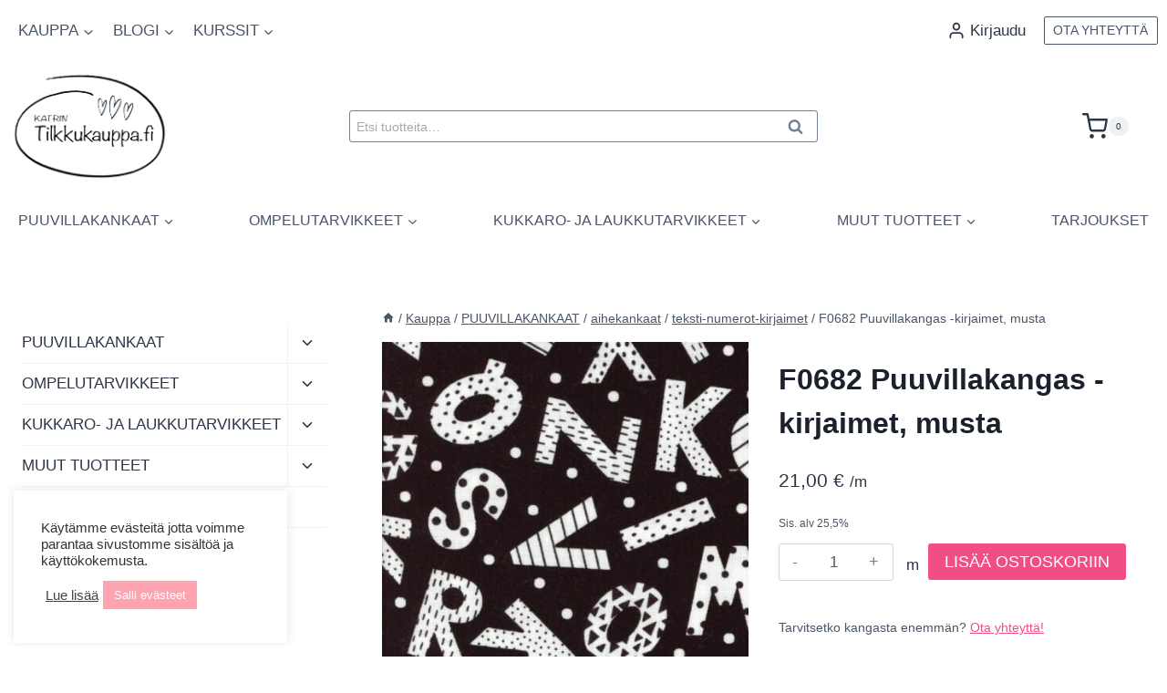

--- FILE ---
content_type: text/html; charset=UTF-8
request_url: https://tilkkukauppa.fi/tuote/f0682-puuvillakangas-kirjaimet-musta/
body_size: 46336
content:
<!doctype html>
<html lang="fi" dir="ltr" class="no-js" itemtype="https://schema.org/IndividualProduct" itemscope>
<head>
	<meta charset="UTF-8">
	<meta name="viewport" content="width=device-width, initial-scale=1, minimum-scale=1">
	<meta name='robots' content='index, follow, max-image-preview:large, max-snippet:-1, max-video-preview:-1' />

	<!-- This site is optimized with the Yoast SEO Premium plugin v23.4 (Yoast SEO v26.7) - https://yoast.com/wordpress/plugins/seo/ -->
	<title>F0682 Puuvillakangas -kirjaimet, musta | Katrin Tilkkukauppa</title>
	<meta name="description" content="Laadukas puuvillakangas tilkkutöihin ja ompeluun. Suomen paras valikoima puuvillakankaita edullisesti ja nopeasti netistä!" />
	<link rel="canonical" href="https://tilkkukauppa.fi/tuote/f0682-puuvillakangas-kirjaimet-musta/" />
	<meta property="og:locale" content="fi_FI" />
	<meta property="og:type" content="product" />
	<meta property="og:title" content="F0682 Puuvillakangas -kirjaimet, musta" />
	<meta property="og:description" content="Laadukas puuvillakangas tilkkutöihin ja ompeluun. Suomen paras valikoima puuvillakankaita edullisesti ja nopeasti netistä!" />
	<meta property="og:url" content="https://tilkkukauppa.fi/tuote/f0682-puuvillakangas-kirjaimet-musta/" />
	<meta property="og:site_name" content="Katrin Tilkkukauppa" />
	<meta property="article:modified_time" content="2023-10-30T16:01:11+00:00" />
	<meta property="og:image" content="https://tilkkukauppa.fi/wp-content/uploads/2022/07/f0682-kirjaimet-puuvillakangas.jpg" />
	<meta property="og:image:width" content="600" />
	<meta property="og:image:height" content="600" />
	<meta property="og:image:type" content="image/jpeg" />
	<meta name="twitter:card" content="summary_large_image" />
	<meta name="twitter:label1" content="Hinta" />
	<meta name="twitter:data1" content="21,00&nbsp;&euro; /m" />
	<meta name="twitter:label2" content="Saatavuus" />
	<meta name="twitter:data2" content="Varastossa" />
	<script type="application/ld+json" class="yoast-schema-graph">{"@context":"https://schema.org","@graph":[{"@type":["WebPage","ItemPage"],"@id":"https://tilkkukauppa.fi/tuote/f0682-puuvillakangas-kirjaimet-musta/","url":"https://tilkkukauppa.fi/tuote/f0682-puuvillakangas-kirjaimet-musta/","name":"F0682 Puuvillakangas -kirjaimet, musta | Katrin Tilkkukauppa","isPartOf":{"@id":"https://tilkkukauppa.fi/#website"},"primaryImageOfPage":{"@id":"https://tilkkukauppa.fi/tuote/f0682-puuvillakangas-kirjaimet-musta/#primaryimage"},"image":{"@id":"https://tilkkukauppa.fi/tuote/f0682-puuvillakangas-kirjaimet-musta/#primaryimage"},"thumbnailUrl":"https://tilkkukauppa.fi/wp-content/uploads/2022/07/f0682-kirjaimet-puuvillakangas.jpg","description":"Laadukas puuvillakangas tilkkutöihin ja ompeluun. Suomen paras valikoima puuvillakankaita edullisesti ja nopeasti netistä!","breadcrumb":{"@id":"https://tilkkukauppa.fi/tuote/f0682-puuvillakangas-kirjaimet-musta/#breadcrumb"},"inLanguage":"fi","potentialAction":{"@type":"BuyAction","target":"https://tilkkukauppa.fi/tuote/f0682-puuvillakangas-kirjaimet-musta/"}},{"@type":"ImageObject","inLanguage":"fi","@id":"https://tilkkukauppa.fi/tuote/f0682-puuvillakangas-kirjaimet-musta/#primaryimage","url":"https://tilkkukauppa.fi/wp-content/uploads/2022/07/f0682-kirjaimet-puuvillakangas.jpg","contentUrl":"https://tilkkukauppa.fi/wp-content/uploads/2022/07/f0682-kirjaimet-puuvillakangas.jpg","width":600,"height":600},{"@type":"BreadcrumbList","@id":"https://tilkkukauppa.fi/tuote/f0682-puuvillakangas-kirjaimet-musta/#breadcrumb","itemListElement":[{"@type":"ListItem","position":1,"name":"Etusivu","item":"https://tilkkukauppa.fi/"},{"@type":"ListItem","position":2,"name":"Kauppa","item":"https://tilkkukauppa.fi/kauppa/"},{"@type":"ListItem","position":3,"name":"F0682 Puuvillakangas -kirjaimet, musta"}]},{"@type":"WebSite","@id":"https://tilkkukauppa.fi/#website","url":"https://tilkkukauppa.fi/","name":"Katrin Tilkkukauppa","description":"Kangaskauppa","publisher":{"@id":"https://tilkkukauppa.fi/#organization"},"potentialAction":[{"@type":"SearchAction","target":{"@type":"EntryPoint","urlTemplate":"https://tilkkukauppa.fi/?s={search_term_string}"},"query-input":{"@type":"PropertyValueSpecification","valueRequired":true,"valueName":"search_term_string"}}],"inLanguage":"fi"},{"@type":"Organization","@id":"https://tilkkukauppa.fi/#organization","name":"Katrin Tilkkukauppa","url":"https://tilkkukauppa.fi/","logo":{"@type":"ImageObject","inLanguage":"fi","@id":"https://tilkkukauppa.fi/#/schema/logo/image/","url":"https://tilkkukauppa.fi/wp-content/uploads/2022/01/Katrin-Tilkkukauppa-logo-lapinakyva.png","contentUrl":"https://tilkkukauppa.fi/wp-content/uploads/2022/01/Katrin-Tilkkukauppa-logo-lapinakyva.png","width":1800,"height":600,"caption":"Katrin Tilkkukauppa"},"image":{"@id":"https://tilkkukauppa.fi/#/schema/logo/image/"},"sameAs":["http://www.facebook.com/katrintilkkukauppa","http://www.instagram.com/katrintilkkukauppa"]}]}</script>
	<meta property="product:price:amount" content="21.00" />
	<meta property="product:price:currency" content="EUR" />
	<meta property="og:availability" content="instock" />
	<meta property="product:availability" content="instock" />
	<meta property="product:retailer_item_id" content="f0682" />
	<meta property="product:condition" content="new" />
	<!-- / Yoast SEO Premium plugin. -->


<link rel="alternate" type="application/rss+xml" title="Katrin Tilkkukauppa &raquo; syöte" href="https://tilkkukauppa.fi/feed/" />
<link rel="alternate" type="application/rss+xml" title="Katrin Tilkkukauppa &raquo; kommenttien syöte" href="https://tilkkukauppa.fi/comments/feed/" />
			<script>document.documentElement.classList.remove( 'no-js' );</script>
			<link rel="alternate" title="oEmbed (JSON)" type="application/json+oembed" href="https://tilkkukauppa.fi/wp-json/oembed/1.0/embed?url=https%3A%2F%2Ftilkkukauppa.fi%2Ftuote%2Ff0682-puuvillakangas-kirjaimet-musta%2F" />
<link rel="alternate" title="oEmbed (XML)" type="text/xml+oembed" href="https://tilkkukauppa.fi/wp-json/oembed/1.0/embed?url=https%3A%2F%2Ftilkkukauppa.fi%2Ftuote%2Ff0682-puuvillakangas-kirjaimet-musta%2F&#038;format=xml" />
<style id='wp-img-auto-sizes-contain-inline-css'>
img:is([sizes=auto i],[sizes^="auto," i]){contain-intrinsic-size:3000px 1500px}
/*# sourceURL=wp-img-auto-sizes-contain-inline-css */
</style>
<link rel='stylesheet' id='woo-carrier-agents-blocks-style-css' href='https://tilkkukauppa.fi/wp-content/plugins/woo-carrier-agents/assets/css/woo-carrier-agents.css?ver=2.1.1' media='all' />
<link rel='stylesheet' id='kadence-blocks-rowlayout-css' href='https://tilkkukauppa.fi/wp-content/plugins/kadence-blocks/dist/style-blocks-rowlayout.css?ver=3.5.32' media='all' />
<link rel='stylesheet' id='kadence-blocks-column-css' href='https://tilkkukauppa.fi/wp-content/plugins/kadence-blocks/dist/style-blocks-column.css?ver=3.5.32' media='all' />
<style id='kadence-blocks-advancedheading-inline-css'>
	.wp-block-kadence-advancedheading mark{background:transparent;border-style:solid;border-width:0}
	.wp-block-kadence-advancedheading mark.kt-highlight{color:#f76a0c;}
	.kb-adv-heading-icon{display: inline-flex;justify-content: center;align-items: center;}
	.is-layout-constrained > .kb-advanced-heading-link {display: block;}.wp-block-kadence-advancedheading.has-background{padding: 0;}	.single-content .kadence-advanced-heading-wrapper h1,
	.single-content .kadence-advanced-heading-wrapper h2,
	.single-content .kadence-advanced-heading-wrapper h3,
	.single-content .kadence-advanced-heading-wrapper h4,
	.single-content .kadence-advanced-heading-wrapper h5,
	.single-content .kadence-advanced-heading-wrapper h6 {margin: 1.5em 0 .5em;}
	.single-content .kadence-advanced-heading-wrapper+* { margin-top:0;}.kb-screen-reader-text{position:absolute;width:1px;height:1px;padding:0;margin:-1px;overflow:hidden;clip:rect(0,0,0,0);}
/*# sourceURL=kadence-blocks-advancedheading-inline-css */
</style>
<style id='wp-emoji-styles-inline-css'>

	img.wp-smiley, img.emoji {
		display: inline !important;
		border: none !important;
		box-shadow: none !important;
		height: 1em !important;
		width: 1em !important;
		margin: 0 0.07em !important;
		vertical-align: -0.1em !important;
		background: none !important;
		padding: 0 !important;
	}
/*# sourceURL=wp-emoji-styles-inline-css */
</style>
<style id='wp-block-library-inline-css'>
:root{--wp-block-synced-color:#7a00df;--wp-block-synced-color--rgb:122,0,223;--wp-bound-block-color:var(--wp-block-synced-color);--wp-editor-canvas-background:#ddd;--wp-admin-theme-color:#007cba;--wp-admin-theme-color--rgb:0,124,186;--wp-admin-theme-color-darker-10:#006ba1;--wp-admin-theme-color-darker-10--rgb:0,107,160.5;--wp-admin-theme-color-darker-20:#005a87;--wp-admin-theme-color-darker-20--rgb:0,90,135;--wp-admin-border-width-focus:2px}@media (min-resolution:192dpi){:root{--wp-admin-border-width-focus:1.5px}}.wp-element-button{cursor:pointer}:root .has-very-light-gray-background-color{background-color:#eee}:root .has-very-dark-gray-background-color{background-color:#313131}:root .has-very-light-gray-color{color:#eee}:root .has-very-dark-gray-color{color:#313131}:root .has-vivid-green-cyan-to-vivid-cyan-blue-gradient-background{background:linear-gradient(135deg,#00d084,#0693e3)}:root .has-purple-crush-gradient-background{background:linear-gradient(135deg,#34e2e4,#4721fb 50%,#ab1dfe)}:root .has-hazy-dawn-gradient-background{background:linear-gradient(135deg,#faaca8,#dad0ec)}:root .has-subdued-olive-gradient-background{background:linear-gradient(135deg,#fafae1,#67a671)}:root .has-atomic-cream-gradient-background{background:linear-gradient(135deg,#fdd79a,#004a59)}:root .has-nightshade-gradient-background{background:linear-gradient(135deg,#330968,#31cdcf)}:root .has-midnight-gradient-background{background:linear-gradient(135deg,#020381,#2874fc)}:root{--wp--preset--font-size--normal:16px;--wp--preset--font-size--huge:42px}.has-regular-font-size{font-size:1em}.has-larger-font-size{font-size:2.625em}.has-normal-font-size{font-size:var(--wp--preset--font-size--normal)}.has-huge-font-size{font-size:var(--wp--preset--font-size--huge)}.has-text-align-center{text-align:center}.has-text-align-left{text-align:left}.has-text-align-right{text-align:right}.has-fit-text{white-space:nowrap!important}#end-resizable-editor-section{display:none}.aligncenter{clear:both}.items-justified-left{justify-content:flex-start}.items-justified-center{justify-content:center}.items-justified-right{justify-content:flex-end}.items-justified-space-between{justify-content:space-between}.screen-reader-text{border:0;clip-path:inset(50%);height:1px;margin:-1px;overflow:hidden;padding:0;position:absolute;width:1px;word-wrap:normal!important}.screen-reader-text:focus{background-color:#ddd;clip-path:none;color:#444;display:block;font-size:1em;height:auto;left:5px;line-height:normal;padding:15px 23px 14px;text-decoration:none;top:5px;width:auto;z-index:100000}html :where(.has-border-color){border-style:solid}html :where([style*=border-top-color]){border-top-style:solid}html :where([style*=border-right-color]){border-right-style:solid}html :where([style*=border-bottom-color]){border-bottom-style:solid}html :where([style*=border-left-color]){border-left-style:solid}html :where([style*=border-width]){border-style:solid}html :where([style*=border-top-width]){border-top-style:solid}html :where([style*=border-right-width]){border-right-style:solid}html :where([style*=border-bottom-width]){border-bottom-style:solid}html :where([style*=border-left-width]){border-left-style:solid}html :where(img[class*=wp-image-]){height:auto;max-width:100%}:where(figure){margin:0 0 1em}html :where(.is-position-sticky){--wp-admin--admin-bar--position-offset:var(--wp-admin--admin-bar--height,0px)}@media screen and (max-width:600px){html :where(.is-position-sticky){--wp-admin--admin-bar--position-offset:0px}}

/*# sourceURL=wp-block-library-inline-css */
</style><style id='wp-block-image-inline-css'>
.wp-block-image>a,.wp-block-image>figure>a{display:inline-block}.wp-block-image img{box-sizing:border-box;height:auto;max-width:100%;vertical-align:bottom}@media not (prefers-reduced-motion){.wp-block-image img.hide{visibility:hidden}.wp-block-image img.show{animation:show-content-image .4s}}.wp-block-image[style*=border-radius] img,.wp-block-image[style*=border-radius]>a{border-radius:inherit}.wp-block-image.has-custom-border img{box-sizing:border-box}.wp-block-image.aligncenter{text-align:center}.wp-block-image.alignfull>a,.wp-block-image.alignwide>a{width:100%}.wp-block-image.alignfull img,.wp-block-image.alignwide img{height:auto;width:100%}.wp-block-image .aligncenter,.wp-block-image .alignleft,.wp-block-image .alignright,.wp-block-image.aligncenter,.wp-block-image.alignleft,.wp-block-image.alignright{display:table}.wp-block-image .aligncenter>figcaption,.wp-block-image .alignleft>figcaption,.wp-block-image .alignright>figcaption,.wp-block-image.aligncenter>figcaption,.wp-block-image.alignleft>figcaption,.wp-block-image.alignright>figcaption{caption-side:bottom;display:table-caption}.wp-block-image .alignleft{float:left;margin:.5em 1em .5em 0}.wp-block-image .alignright{float:right;margin:.5em 0 .5em 1em}.wp-block-image .aligncenter{margin-left:auto;margin-right:auto}.wp-block-image :where(figcaption){margin-bottom:1em;margin-top:.5em}.wp-block-image.is-style-circle-mask img{border-radius:9999px}@supports ((-webkit-mask-image:none) or (mask-image:none)) or (-webkit-mask-image:none){.wp-block-image.is-style-circle-mask img{border-radius:0;-webkit-mask-image:url('data:image/svg+xml;utf8,<svg viewBox="0 0 100 100" xmlns="http://www.w3.org/2000/svg"><circle cx="50" cy="50" r="50"/></svg>');mask-image:url('data:image/svg+xml;utf8,<svg viewBox="0 0 100 100" xmlns="http://www.w3.org/2000/svg"><circle cx="50" cy="50" r="50"/></svg>');mask-mode:alpha;-webkit-mask-position:center;mask-position:center;-webkit-mask-repeat:no-repeat;mask-repeat:no-repeat;-webkit-mask-size:contain;mask-size:contain}}:root :where(.wp-block-image.is-style-rounded img,.wp-block-image .is-style-rounded img){border-radius:9999px}.wp-block-image figure{margin:0}.wp-lightbox-container{display:flex;flex-direction:column;position:relative}.wp-lightbox-container img{cursor:zoom-in}.wp-lightbox-container img:hover+button{opacity:1}.wp-lightbox-container button{align-items:center;backdrop-filter:blur(16px) saturate(180%);background-color:#5a5a5a40;border:none;border-radius:4px;cursor:zoom-in;display:flex;height:20px;justify-content:center;opacity:0;padding:0;position:absolute;right:16px;text-align:center;top:16px;width:20px;z-index:100}@media not (prefers-reduced-motion){.wp-lightbox-container button{transition:opacity .2s ease}}.wp-lightbox-container button:focus-visible{outline:3px auto #5a5a5a40;outline:3px auto -webkit-focus-ring-color;outline-offset:3px}.wp-lightbox-container button:hover{cursor:pointer;opacity:1}.wp-lightbox-container button:focus{opacity:1}.wp-lightbox-container button:focus,.wp-lightbox-container button:hover,.wp-lightbox-container button:not(:hover):not(:active):not(.has-background){background-color:#5a5a5a40;border:none}.wp-lightbox-overlay{box-sizing:border-box;cursor:zoom-out;height:100vh;left:0;overflow:hidden;position:fixed;top:0;visibility:hidden;width:100%;z-index:100000}.wp-lightbox-overlay .close-button{align-items:center;cursor:pointer;display:flex;justify-content:center;min-height:40px;min-width:40px;padding:0;position:absolute;right:calc(env(safe-area-inset-right) + 16px);top:calc(env(safe-area-inset-top) + 16px);z-index:5000000}.wp-lightbox-overlay .close-button:focus,.wp-lightbox-overlay .close-button:hover,.wp-lightbox-overlay .close-button:not(:hover):not(:active):not(.has-background){background:none;border:none}.wp-lightbox-overlay .lightbox-image-container{height:var(--wp--lightbox-container-height);left:50%;overflow:hidden;position:absolute;top:50%;transform:translate(-50%,-50%);transform-origin:top left;width:var(--wp--lightbox-container-width);z-index:9999999999}.wp-lightbox-overlay .wp-block-image{align-items:center;box-sizing:border-box;display:flex;height:100%;justify-content:center;margin:0;position:relative;transform-origin:0 0;width:100%;z-index:3000000}.wp-lightbox-overlay .wp-block-image img{height:var(--wp--lightbox-image-height);min-height:var(--wp--lightbox-image-height);min-width:var(--wp--lightbox-image-width);width:var(--wp--lightbox-image-width)}.wp-lightbox-overlay .wp-block-image figcaption{display:none}.wp-lightbox-overlay button{background:none;border:none}.wp-lightbox-overlay .scrim{background-color:#fff;height:100%;opacity:.9;position:absolute;width:100%;z-index:2000000}.wp-lightbox-overlay.active{visibility:visible}@media not (prefers-reduced-motion){.wp-lightbox-overlay.active{animation:turn-on-visibility .25s both}.wp-lightbox-overlay.active img{animation:turn-on-visibility .35s both}.wp-lightbox-overlay.show-closing-animation:not(.active){animation:turn-off-visibility .35s both}.wp-lightbox-overlay.show-closing-animation:not(.active) img{animation:turn-off-visibility .25s both}.wp-lightbox-overlay.zoom.active{animation:none;opacity:1;visibility:visible}.wp-lightbox-overlay.zoom.active .lightbox-image-container{animation:lightbox-zoom-in .4s}.wp-lightbox-overlay.zoom.active .lightbox-image-container img{animation:none}.wp-lightbox-overlay.zoom.active .scrim{animation:turn-on-visibility .4s forwards}.wp-lightbox-overlay.zoom.show-closing-animation:not(.active){animation:none}.wp-lightbox-overlay.zoom.show-closing-animation:not(.active) .lightbox-image-container{animation:lightbox-zoom-out .4s}.wp-lightbox-overlay.zoom.show-closing-animation:not(.active) .lightbox-image-container img{animation:none}.wp-lightbox-overlay.zoom.show-closing-animation:not(.active) .scrim{animation:turn-off-visibility .4s forwards}}@keyframes show-content-image{0%{visibility:hidden}99%{visibility:hidden}to{visibility:visible}}@keyframes turn-on-visibility{0%{opacity:0}to{opacity:1}}@keyframes turn-off-visibility{0%{opacity:1;visibility:visible}99%{opacity:0;visibility:visible}to{opacity:0;visibility:hidden}}@keyframes lightbox-zoom-in{0%{transform:translate(calc((-100vw + var(--wp--lightbox-scrollbar-width))/2 + var(--wp--lightbox-initial-left-position)),calc(-50vh + var(--wp--lightbox-initial-top-position))) scale(var(--wp--lightbox-scale))}to{transform:translate(-50%,-50%) scale(1)}}@keyframes lightbox-zoom-out{0%{transform:translate(-50%,-50%) scale(1);visibility:visible}99%{visibility:visible}to{transform:translate(calc((-100vw + var(--wp--lightbox-scrollbar-width))/2 + var(--wp--lightbox-initial-left-position)),calc(-50vh + var(--wp--lightbox-initial-top-position))) scale(var(--wp--lightbox-scale));visibility:hidden}}
/*# sourceURL=https://tilkkukauppa.fi/wp-includes/blocks/image/style.min.css */
</style>
<style id='wp-block-list-inline-css'>
ol,ul{box-sizing:border-box}:root :where(.wp-block-list.has-background){padding:1.25em 2.375em}
/*# sourceURL=https://tilkkukauppa.fi/wp-includes/blocks/list/style.min.css */
</style>
<style id='wp-block-group-inline-css'>
.wp-block-group{box-sizing:border-box}:where(.wp-block-group.wp-block-group-is-layout-constrained){position:relative}
/*# sourceURL=https://tilkkukauppa.fi/wp-includes/blocks/group/style.min.css */
</style>
<style id='wp-block-paragraph-inline-css'>
.is-small-text{font-size:.875em}.is-regular-text{font-size:1em}.is-large-text{font-size:2.25em}.is-larger-text{font-size:3em}.has-drop-cap:not(:focus):first-letter{float:left;font-size:8.4em;font-style:normal;font-weight:100;line-height:.68;margin:.05em .1em 0 0;text-transform:uppercase}body.rtl .has-drop-cap:not(:focus):first-letter{float:none;margin-left:.1em}p.has-drop-cap.has-background{overflow:hidden}:root :where(p.has-background){padding:1.25em 2.375em}:where(p.has-text-color:not(.has-link-color)) a{color:inherit}p.has-text-align-left[style*="writing-mode:vertical-lr"],p.has-text-align-right[style*="writing-mode:vertical-rl"]{rotate:180deg}
/*# sourceURL=https://tilkkukauppa.fi/wp-includes/blocks/paragraph/style.min.css */
</style>
<link rel='stylesheet' id='wc-blocks-style-css' href='https://tilkkukauppa.fi/wp-content/plugins/woocommerce/assets/client/blocks/wc-blocks.css?ver=wc-10.4.3' media='all' />
<style id='global-styles-inline-css'>
:root{--wp--preset--aspect-ratio--square: 1;--wp--preset--aspect-ratio--4-3: 4/3;--wp--preset--aspect-ratio--3-4: 3/4;--wp--preset--aspect-ratio--3-2: 3/2;--wp--preset--aspect-ratio--2-3: 2/3;--wp--preset--aspect-ratio--16-9: 16/9;--wp--preset--aspect-ratio--9-16: 9/16;--wp--preset--color--black: #000000;--wp--preset--color--cyan-bluish-gray: #abb8c3;--wp--preset--color--white: #ffffff;--wp--preset--color--pale-pink: #f78da7;--wp--preset--color--vivid-red: #cf2e2e;--wp--preset--color--luminous-vivid-orange: #ff6900;--wp--preset--color--luminous-vivid-amber: #fcb900;--wp--preset--color--light-green-cyan: #7bdcb5;--wp--preset--color--vivid-green-cyan: #00d084;--wp--preset--color--pale-cyan-blue: #8ed1fc;--wp--preset--color--vivid-cyan-blue: #0693e3;--wp--preset--color--vivid-purple: #9b51e0;--wp--preset--color--theme-palette-1: var(--global-palette1);--wp--preset--color--theme-palette-2: var(--global-palette2);--wp--preset--color--theme-palette-3: var(--global-palette3);--wp--preset--color--theme-palette-4: var(--global-palette4);--wp--preset--color--theme-palette-5: var(--global-palette5);--wp--preset--color--theme-palette-6: var(--global-palette6);--wp--preset--color--theme-palette-7: var(--global-palette7);--wp--preset--color--theme-palette-8: var(--global-palette8);--wp--preset--color--theme-palette-9: var(--global-palette9);--wp--preset--color--theme-palette-10: var(--global-palette10);--wp--preset--color--theme-palette-11: var(--global-palette11);--wp--preset--color--theme-palette-12: var(--global-palette12);--wp--preset--color--theme-palette-13: var(--global-palette13);--wp--preset--color--theme-palette-14: var(--global-palette14);--wp--preset--color--theme-palette-15: var(--global-palette15);--wp--preset--color--kb-palette-1: #888888;--wp--preset--color--kb-palette-2: #fdd9e7;--wp--preset--gradient--vivid-cyan-blue-to-vivid-purple: linear-gradient(135deg,rgb(6,147,227) 0%,rgb(155,81,224) 100%);--wp--preset--gradient--light-green-cyan-to-vivid-green-cyan: linear-gradient(135deg,rgb(122,220,180) 0%,rgb(0,208,130) 100%);--wp--preset--gradient--luminous-vivid-amber-to-luminous-vivid-orange: linear-gradient(135deg,rgb(252,185,0) 0%,rgb(255,105,0) 100%);--wp--preset--gradient--luminous-vivid-orange-to-vivid-red: linear-gradient(135deg,rgb(255,105,0) 0%,rgb(207,46,46) 100%);--wp--preset--gradient--very-light-gray-to-cyan-bluish-gray: linear-gradient(135deg,rgb(238,238,238) 0%,rgb(169,184,195) 100%);--wp--preset--gradient--cool-to-warm-spectrum: linear-gradient(135deg,rgb(74,234,220) 0%,rgb(151,120,209) 20%,rgb(207,42,186) 40%,rgb(238,44,130) 60%,rgb(251,105,98) 80%,rgb(254,248,76) 100%);--wp--preset--gradient--blush-light-purple: linear-gradient(135deg,rgb(255,206,236) 0%,rgb(152,150,240) 100%);--wp--preset--gradient--blush-bordeaux: linear-gradient(135deg,rgb(254,205,165) 0%,rgb(254,45,45) 50%,rgb(107,0,62) 100%);--wp--preset--gradient--luminous-dusk: linear-gradient(135deg,rgb(255,203,112) 0%,rgb(199,81,192) 50%,rgb(65,88,208) 100%);--wp--preset--gradient--pale-ocean: linear-gradient(135deg,rgb(255,245,203) 0%,rgb(182,227,212) 50%,rgb(51,167,181) 100%);--wp--preset--gradient--electric-grass: linear-gradient(135deg,rgb(202,248,128) 0%,rgb(113,206,126) 100%);--wp--preset--gradient--midnight: linear-gradient(135deg,rgb(2,3,129) 0%,rgb(40,116,252) 100%);--wp--preset--font-size--small: var(--global-font-size-small);--wp--preset--font-size--medium: var(--global-font-size-medium);--wp--preset--font-size--large: var(--global-font-size-large);--wp--preset--font-size--x-large: 42px;--wp--preset--font-size--larger: var(--global-font-size-larger);--wp--preset--font-size--xxlarge: var(--global-font-size-xxlarge);--wp--preset--spacing--20: 0.44rem;--wp--preset--spacing--30: 0.67rem;--wp--preset--spacing--40: 1rem;--wp--preset--spacing--50: 1.5rem;--wp--preset--spacing--60: 2.25rem;--wp--preset--spacing--70: 3.38rem;--wp--preset--spacing--80: 5.06rem;--wp--preset--shadow--natural: 6px 6px 9px rgba(0, 0, 0, 0.2);--wp--preset--shadow--deep: 12px 12px 50px rgba(0, 0, 0, 0.4);--wp--preset--shadow--sharp: 6px 6px 0px rgba(0, 0, 0, 0.2);--wp--preset--shadow--outlined: 6px 6px 0px -3px rgb(255, 255, 255), 6px 6px rgb(0, 0, 0);--wp--preset--shadow--crisp: 6px 6px 0px rgb(0, 0, 0);}:where(.is-layout-flex){gap: 0.5em;}:where(.is-layout-grid){gap: 0.5em;}body .is-layout-flex{display: flex;}.is-layout-flex{flex-wrap: wrap;align-items: center;}.is-layout-flex > :is(*, div){margin: 0;}body .is-layout-grid{display: grid;}.is-layout-grid > :is(*, div){margin: 0;}:where(.wp-block-columns.is-layout-flex){gap: 2em;}:where(.wp-block-columns.is-layout-grid){gap: 2em;}:where(.wp-block-post-template.is-layout-flex){gap: 1.25em;}:where(.wp-block-post-template.is-layout-grid){gap: 1.25em;}.has-black-color{color: var(--wp--preset--color--black) !important;}.has-cyan-bluish-gray-color{color: var(--wp--preset--color--cyan-bluish-gray) !important;}.has-white-color{color: var(--wp--preset--color--white) !important;}.has-pale-pink-color{color: var(--wp--preset--color--pale-pink) !important;}.has-vivid-red-color{color: var(--wp--preset--color--vivid-red) !important;}.has-luminous-vivid-orange-color{color: var(--wp--preset--color--luminous-vivid-orange) !important;}.has-luminous-vivid-amber-color{color: var(--wp--preset--color--luminous-vivid-amber) !important;}.has-light-green-cyan-color{color: var(--wp--preset--color--light-green-cyan) !important;}.has-vivid-green-cyan-color{color: var(--wp--preset--color--vivid-green-cyan) !important;}.has-pale-cyan-blue-color{color: var(--wp--preset--color--pale-cyan-blue) !important;}.has-vivid-cyan-blue-color{color: var(--wp--preset--color--vivid-cyan-blue) !important;}.has-vivid-purple-color{color: var(--wp--preset--color--vivid-purple) !important;}.has-black-background-color{background-color: var(--wp--preset--color--black) !important;}.has-cyan-bluish-gray-background-color{background-color: var(--wp--preset--color--cyan-bluish-gray) !important;}.has-white-background-color{background-color: var(--wp--preset--color--white) !important;}.has-pale-pink-background-color{background-color: var(--wp--preset--color--pale-pink) !important;}.has-vivid-red-background-color{background-color: var(--wp--preset--color--vivid-red) !important;}.has-luminous-vivid-orange-background-color{background-color: var(--wp--preset--color--luminous-vivid-orange) !important;}.has-luminous-vivid-amber-background-color{background-color: var(--wp--preset--color--luminous-vivid-amber) !important;}.has-light-green-cyan-background-color{background-color: var(--wp--preset--color--light-green-cyan) !important;}.has-vivid-green-cyan-background-color{background-color: var(--wp--preset--color--vivid-green-cyan) !important;}.has-pale-cyan-blue-background-color{background-color: var(--wp--preset--color--pale-cyan-blue) !important;}.has-vivid-cyan-blue-background-color{background-color: var(--wp--preset--color--vivid-cyan-blue) !important;}.has-vivid-purple-background-color{background-color: var(--wp--preset--color--vivid-purple) !important;}.has-black-border-color{border-color: var(--wp--preset--color--black) !important;}.has-cyan-bluish-gray-border-color{border-color: var(--wp--preset--color--cyan-bluish-gray) !important;}.has-white-border-color{border-color: var(--wp--preset--color--white) !important;}.has-pale-pink-border-color{border-color: var(--wp--preset--color--pale-pink) !important;}.has-vivid-red-border-color{border-color: var(--wp--preset--color--vivid-red) !important;}.has-luminous-vivid-orange-border-color{border-color: var(--wp--preset--color--luminous-vivid-orange) !important;}.has-luminous-vivid-amber-border-color{border-color: var(--wp--preset--color--luminous-vivid-amber) !important;}.has-light-green-cyan-border-color{border-color: var(--wp--preset--color--light-green-cyan) !important;}.has-vivid-green-cyan-border-color{border-color: var(--wp--preset--color--vivid-green-cyan) !important;}.has-pale-cyan-blue-border-color{border-color: var(--wp--preset--color--pale-cyan-blue) !important;}.has-vivid-cyan-blue-border-color{border-color: var(--wp--preset--color--vivid-cyan-blue) !important;}.has-vivid-purple-border-color{border-color: var(--wp--preset--color--vivid-purple) !important;}.has-vivid-cyan-blue-to-vivid-purple-gradient-background{background: var(--wp--preset--gradient--vivid-cyan-blue-to-vivid-purple) !important;}.has-light-green-cyan-to-vivid-green-cyan-gradient-background{background: var(--wp--preset--gradient--light-green-cyan-to-vivid-green-cyan) !important;}.has-luminous-vivid-amber-to-luminous-vivid-orange-gradient-background{background: var(--wp--preset--gradient--luminous-vivid-amber-to-luminous-vivid-orange) !important;}.has-luminous-vivid-orange-to-vivid-red-gradient-background{background: var(--wp--preset--gradient--luminous-vivid-orange-to-vivid-red) !important;}.has-very-light-gray-to-cyan-bluish-gray-gradient-background{background: var(--wp--preset--gradient--very-light-gray-to-cyan-bluish-gray) !important;}.has-cool-to-warm-spectrum-gradient-background{background: var(--wp--preset--gradient--cool-to-warm-spectrum) !important;}.has-blush-light-purple-gradient-background{background: var(--wp--preset--gradient--blush-light-purple) !important;}.has-blush-bordeaux-gradient-background{background: var(--wp--preset--gradient--blush-bordeaux) !important;}.has-luminous-dusk-gradient-background{background: var(--wp--preset--gradient--luminous-dusk) !important;}.has-pale-ocean-gradient-background{background: var(--wp--preset--gradient--pale-ocean) !important;}.has-electric-grass-gradient-background{background: var(--wp--preset--gradient--electric-grass) !important;}.has-midnight-gradient-background{background: var(--wp--preset--gradient--midnight) !important;}.has-small-font-size{font-size: var(--wp--preset--font-size--small) !important;}.has-medium-font-size{font-size: var(--wp--preset--font-size--medium) !important;}.has-large-font-size{font-size: var(--wp--preset--font-size--large) !important;}.has-x-large-font-size{font-size: var(--wp--preset--font-size--x-large) !important;}
/*# sourceURL=global-styles-inline-css */
</style>

<style id='classic-theme-styles-inline-css'>
/*! This file is auto-generated */
.wp-block-button__link{color:#fff;background-color:#32373c;border-radius:9999px;box-shadow:none;text-decoration:none;padding:calc(.667em + 2px) calc(1.333em + 2px);font-size:1.125em}.wp-block-file__button{background:#32373c;color:#fff;text-decoration:none}
/*# sourceURL=/wp-includes/css/classic-themes.min.css */
</style>
<link rel='stylesheet' id='contact-form-7-css' href='https://tilkkukauppa.fi/wp-content/plugins/contact-form-7/includes/css/styles.css?ver=6.0.6' media='all' />
<link rel='stylesheet' id='cookie-law-info-css' href='https://tilkkukauppa.fi/wp-content/plugins/cookie-law-info/legacy/public/css/cookie-law-info-public.css?ver=3.3.9.1' media='all' />
<link rel='stylesheet' id='cookie-law-info-gdpr-css' href='https://tilkkukauppa.fi/wp-content/plugins/cookie-law-info/legacy/public/css/cookie-law-info-gdpr.css?ver=3.3.9.1' media='all' />
<link rel='stylesheet' id='webui-popover-css' href='https://tilkkukauppa.fi/wp-content/plugins/lifterlms/assets/vendor/webui-popover/jquery.webui-popover.min.css?ver=1.2.15' media='all' />
<link rel='stylesheet' id='lifterlms-styles-css' href='https://tilkkukauppa.fi/wp-content/plugins/lifterlms/assets/css/lifterlms.min.css?ver=9.2.0' media='all' />
<style id='woocommerce-inline-inline-css'>
.woocommerce form .form-row .required { visibility: visible; }
/*# sourceURL=woocommerce-inline-inline-css */
</style>
<link rel='stylesheet' id='kadence-slide-css' href='https://tilkkukauppa.fi/wp-content/plugins/kadence-related-content/assets/css/slider.css?ver=1.0.12' media='all' />
<link rel='stylesheet' id='kadence_related_content-css' href='https://tilkkukauppa.fi/wp-content/plugins/kadence-related-content/assets/css/related-content.css?ver=1.0.12' media='all' />
<link rel='stylesheet' id='dashicons-css' href='https://tilkkukauppa.fi/wp-includes/css/dashicons.min.css?ver=6.9' media='all' />
<link rel='stylesheet' id='kadence-global-css' href='https://tilkkukauppa.fi/wp-content/themes/kadence/assets/css/global.min.css?ver=1.4.3' media='all' />
<style id='kadence-global-inline-css'>
/* Kadence Base CSS */
:root{--global-palette1:#f14f84;--global-palette2:#ff71a0;--global-palette3:#1A202C;--global-palette4:#2D3748;--global-palette5:#4A5568;--global-palette6:#718096;--global-palette7:#EDF2F7;--global-palette8:#F7FAFC;--global-palette9:#ffffff;--global-palette10:oklch(from var(--global-palette1) calc(l + 0.10 * (1 - l)) calc(c * 1.00) calc(h + 180) / 100%);--global-palette11:#13612e;--global-palette12:#1159af;--global-palette13:#b82105;--global-palette14:#f7630c;--global-palette15:#f5a524;--global-palette9rgb:255, 255, 255;--global-palette-highlight:var(--global-palette1);--global-palette-highlight-alt:#ff71a0;--global-palette-highlight-alt2:var(--global-palette9);--global-palette-btn-bg:var(--global-palette1);--global-palette-btn-bg-hover:var(--global-palette2);--global-palette-btn:var(--global-palette9);--global-palette-btn-hover:var(--global-palette9);--global-palette-btn-sec-bg:var(--global-palette7);--global-palette-btn-sec-bg-hover:var(--global-palette2);--global-palette-btn-sec:var(--global-palette3);--global-palette-btn-sec-hover:var(--global-palette9);--global-body-font-family:-apple-system,BlinkMacSystemFont,"Segoe UI",Roboto,Oxygen-Sans,Ubuntu,Cantarell,"Helvetica Neue",sans-serif, "Apple Color Emoji", "Segoe UI Emoji", "Segoe UI Symbol";--global-heading-font-family:inherit;--global-primary-nav-font-family:inherit;--global-fallback-font:sans-serif;--global-display-fallback-font:sans-serif;--global-content-width:1290px;--global-content-wide-width:calc(1290px + 230px);--global-content-narrow-width:842px;--global-content-edge-padding:1.5rem;--global-content-boxed-padding:2rem;--global-calc-content-width:calc(1290px - var(--global-content-edge-padding) - var(--global-content-edge-padding) );--wp--style--global--content-size:var(--global-calc-content-width);}.wp-site-blocks{--global-vw:calc( 100vw - ( 0.5 * var(--scrollbar-offset)));}body{background:var(--global-palette9);}body, input, select, optgroup, textarea{font-weight:400;font-size:17px;line-height:1.6;font-family:var(--global-body-font-family);color:var(--global-palette4);}.content-bg, body.content-style-unboxed .site{background:var(--global-palette9);}h1,h2,h3,h4,h5,h6{font-family:var(--global-heading-font-family);}h1{font-weight:700;font-size:32px;line-height:1.5;color:var(--global-palette3);}h2{font-weight:700;font-size:28px;line-height:1.5;color:var(--global-palette3);}h3{font-weight:700;font-size:24px;line-height:1.5;color:var(--global-palette3);}h4{font-weight:700;font-size:22px;line-height:1.5;color:var(--global-palette4);}h5{font-weight:700;font-size:20px;line-height:1.5;color:var(--global-palette4);}h6{font-weight:700;font-size:18px;line-height:1.5;color:var(--global-palette5);}.entry-hero .kadence-breadcrumbs{max-width:1290px;}.site-container, .site-header-row-layout-contained, .site-footer-row-layout-contained, .entry-hero-layout-contained, .comments-area, .alignfull > .wp-block-cover__inner-container, .alignwide > .wp-block-cover__inner-container{max-width:var(--global-content-width);}.content-width-narrow .content-container.site-container, .content-width-narrow .hero-container.site-container{max-width:var(--global-content-narrow-width);}@media all and (min-width: 1520px){.wp-site-blocks .content-container  .alignwide{margin-left:-115px;margin-right:-115px;width:unset;max-width:unset;}}@media all and (min-width: 1102px){.content-width-narrow .wp-site-blocks .content-container .alignwide{margin-left:-130px;margin-right:-130px;width:unset;max-width:unset;}}.content-style-boxed .wp-site-blocks .entry-content .alignwide{margin-left:calc( -1 * var( --global-content-boxed-padding ) );margin-right:calc( -1 * var( --global-content-boxed-padding ) );}.content-area{margin-top:5rem;margin-bottom:5rem;}@media all and (max-width: 1024px){.content-area{margin-top:3rem;margin-bottom:3rem;}}@media all and (max-width: 767px){.content-area{margin-top:2rem;margin-bottom:2rem;}}@media all and (max-width: 1024px){:root{--global-content-boxed-padding:2rem;}}@media all and (max-width: 767px){:root{--global-content-boxed-padding:1.5rem;}}.entry-content-wrap{padding:2rem;}@media all and (max-width: 1024px){.entry-content-wrap{padding:2rem;}}@media all and (max-width: 767px){.entry-content-wrap{padding:1.5rem;}}.entry.single-entry{box-shadow:0px 15px 15px -10px rgba(0,0,0,0.05);}.entry.loop-entry{box-shadow:0px 15px 15px -10px rgba(0,0,0,0.05);}.loop-entry .entry-content-wrap{padding:2rem;}@media all and (max-width: 1024px){.loop-entry .entry-content-wrap{padding:2rem;}}@media all and (max-width: 767px){.loop-entry .entry-content-wrap{padding:1.5rem;}}.primary-sidebar.widget-area .widget{margin-bottom:1.5em;color:var(--global-palette4);}.primary-sidebar.widget-area .widget-title{font-weight:700;font-size:20px;line-height:1.5;color:var(--global-palette3);}button, .button, .wp-block-button__link, input[type="button"], input[type="reset"], input[type="submit"], .fl-button, .elementor-button-wrapper .elementor-button, .wc-block-components-checkout-place-order-button, .wc-block-cart__submit{box-shadow:0px 0px 0px -7px rgba(0,0,0,0);}button:hover, button:focus, button:active, .button:hover, .button:focus, .button:active, .wp-block-button__link:hover, .wp-block-button__link:focus, .wp-block-button__link:active, input[type="button"]:hover, input[type="button"]:focus, input[type="button"]:active, input[type="reset"]:hover, input[type="reset"]:focus, input[type="reset"]:active, input[type="submit"]:hover, input[type="submit"]:focus, input[type="submit"]:active, .elementor-button-wrapper .elementor-button:hover, .elementor-button-wrapper .elementor-button:focus, .elementor-button-wrapper .elementor-button:active, .wc-block-cart__submit:hover{box-shadow:0px 15px 25px -7px rgba(0,0,0,0.1);}.kb-button.kb-btn-global-outline.kb-btn-global-inherit{padding-top:calc(px - 2px);padding-right:calc(px - 2px);padding-bottom:calc(px - 2px);padding-left:calc(px - 2px);}@media all and (min-width: 1025px){.transparent-header .entry-hero .entry-hero-container-inner{padding-top:calc(10px + 80px + 0px);}}@media all and (max-width: 1024px){.mobile-transparent-header .entry-hero .entry-hero-container-inner{padding-top:0px;}}@media all and (max-width: 767px){.mobile-transparent-header .entry-hero .entry-hero-container-inner{padding-top:0px;}}#kt-scroll-up-reader, #kt-scroll-up{border-radius:85px 85px 85px 85px;color:var(--global-palette6);border-color:var(--global-palette6);bottom:30px;font-size:1.2em;padding:0.4em 0.4em 0.4em 0.4em;}#kt-scroll-up-reader.scroll-up-side-right, #kt-scroll-up.scroll-up-side-right{right:37px;}#kt-scroll-up-reader.scroll-up-side-left, #kt-scroll-up.scroll-up-side-left{left:37px;}@media all and (max-width: 1024px){#kt-scroll-up-reader, #kt-scroll-up{bottom:8px;}#kt-scroll-up-reader.scroll-up-side-right, #kt-scroll-up.scroll-up-side-right{right:8px;}#kt-scroll-up-reader.scroll-up-side-left, #kt-scroll-up.scroll-up-side-left{left:8px;}}@media all and (max-width: 767px){#kt-scroll-up-reader, #kt-scroll-up{bottom:7px;}#kt-scroll-up-reader.scroll-up-side-right, #kt-scroll-up.scroll-up-side-right{right:7px;}#kt-scroll-up-reader.scroll-up-side-left, #kt-scroll-up.scroll-up-side-left{left:7px;}}.loop-entry.type-post h2.entry-title{font-style:normal;font-weight:normal;line-height:1.31;color:var(--global-palette4);}@media all and (max-width: 767px){.loop-entry.type-post h2.entry-title{font-size:20px;line-height:1.4;}}
/* Kadence Header CSS */
@media all and (max-width: 1024px){.mobile-transparent-header #masthead{position:absolute;left:0px;right:0px;z-index:100;}.kadence-scrollbar-fixer.mobile-transparent-header #masthead{right:var(--scrollbar-offset,0);}.mobile-transparent-header #masthead, .mobile-transparent-header .site-top-header-wrap .site-header-row-container-inner, .mobile-transparent-header .site-main-header-wrap .site-header-row-container-inner, .mobile-transparent-header .site-bottom-header-wrap .site-header-row-container-inner{background:transparent;}.site-header-row-tablet-layout-fullwidth, .site-header-row-tablet-layout-standard{padding:0px;}}@media all and (min-width: 1025px){.transparent-header #masthead{position:absolute;left:0px;right:0px;z-index:100;}.transparent-header.kadence-scrollbar-fixer #masthead{right:var(--scrollbar-offset,0);}.transparent-header #masthead, .transparent-header .site-top-header-wrap .site-header-row-container-inner, .transparent-header .site-main-header-wrap .site-header-row-container-inner, .transparent-header .site-bottom-header-wrap .site-header-row-container-inner{background:transparent;}}.site-branding a.brand img{max-width:177px;}.site-branding a.brand img.svg-logo-image{width:177px;}@media all and (max-width: 1024px){.site-branding a.brand img{max-width:203px;}.site-branding a.brand img.svg-logo-image{width:203px;}}@media all and (max-width: 767px){.site-branding a.brand img{max-width:121px;}.site-branding a.brand img.svg-logo-image{width:121px;}}.site-branding{padding:0px 0px 0px 0px;}#masthead, #masthead .kadence-sticky-header.item-is-fixed:not(.item-at-start):not(.site-header-row-container):not(.site-main-header-wrap), #masthead .kadence-sticky-header.item-is-fixed:not(.item-at-start) > .site-header-row-container-inner{background:#ffffff;}.site-main-header-wrap .site-header-row-container-inner{background:var(--global-palette9);border-top:0px none transparent;border-bottom:1px none var(--global-palette6);}.site-main-header-inner-wrap{min-height:80px;}@media all and (max-width: 1024px){.site-main-header-inner-wrap{min-height:10px;}}@media all and (max-width: 767px){.site-main-header-inner-wrap{min-height:10px;}}.site-main-header-wrap .site-header-row-container-inner>.site-container{padding:10px 10px 10px 10px;}.site-top-header-wrap .site-header-row-container-inner{background:var(--global-palette9);border-top:0px none var(--global-palette9);}.site-top-header-inner-wrap{min-height:10px;}@media all and (max-width: 1024px){.site-top-header-inner-wrap{min-height:10px;}}@media all and (max-width: 767px){.site-top-header-wrap .site-header-row-container-inner{background:var(--global-palette9);}.site-top-header-inner-wrap{min-height:10px;}}.site-top-header-wrap .site-header-row-container-inner>.site-container{padding:10px 10px 10px 10px;}@media all and (max-width: 767px){.site-top-header-wrap .site-header-row-container-inner>.site-container{padding:0px 0px 0px 0px;}}.site-bottom-header-wrap .site-header-row-container-inner{border-top:0px none transparent;border-bottom:1px none var(--global-palette6);}.site-bottom-header-inner-wrap{min-height:0px;}@media all and (max-width: 767px){.site-bottom-header-wrap .site-header-row-container-inner{border-bottom:1px none var(--global-palette6);}.site-bottom-header-inner-wrap{min-height:0px;}}.site-bottom-header-wrap .site-header-row-container-inner>.site-container{padding:10px 10px 10px 10px;}.header-navigation[class*="header-navigation-style-underline"] .header-menu-container.primary-menu-container>ul>li>a:after{width:calc( 100% - 1.2em);}.main-navigation .primary-menu-container > ul > li.menu-item > a{padding-left:calc(1.2em / 2);padding-right:calc(1.2em / 2);padding-top:0.6em;padding-bottom:0.6em;color:var(--global-palette5);}.main-navigation .primary-menu-container > ul > li.menu-item .dropdown-nav-special-toggle{right:calc(1.2em / 2);}.main-navigation .primary-menu-container > ul li.menu-item > a{font-style:normal;font-weight:300;}.main-navigation .primary-menu-container > ul > li.menu-item > a:hover{color:var(--global-palette-highlight);}
					.header-navigation[class*="header-navigation-style-underline"] .header-menu-container.primary-menu-container>ul>li.current-menu-ancestor>a:after,
					.header-navigation[class*="header-navigation-style-underline"] .header-menu-container.primary-menu-container>ul>li.current-page-parent>a:after,
					.header-navigation[class*="header-navigation-style-underline"] .header-menu-container.primary-menu-container>ul>li.current-product-ancestor>a:after
				{transform:scale(1, 1) translate(50%, 0);}
					.main-navigation .primary-menu-container > ul > li.menu-item.current-menu-item > a, 
					.main-navigation .primary-menu-container > ul > li.menu-item.current-menu-ancestor > a, 
					.main-navigation .primary-menu-container > ul > li.menu-item.current-page-parent > a,
					.main-navigation .primary-menu-container > ul > li.menu-item.current-product-ancestor > a
				{color:var(--global-palette2);}.header-navigation .header-menu-container ul ul.sub-menu, .header-navigation .header-menu-container ul ul.submenu{background:var(--global-palette9);box-shadow:0px 2px 13px 0px rgba(0,0,0,0.1);}.header-navigation .header-menu-container ul ul li.menu-item, .header-menu-container ul.menu > li.kadence-menu-mega-enabled > ul > li.menu-item > a{border-bottom:1px solid rgba(255,255,255,0.1);border-radius:0px 0px 0px 0px;}.header-navigation .header-menu-container ul ul li.menu-item > a{width:200px;padding-top:0.3em;padding-bottom:0.3em;color:var(--global-palette5);font-size:12px;}.header-navigation .header-menu-container ul ul li.menu-item > a:hover{color:var(--global-palette1);background:var(--global-palette7);border-radius:0px 0px 0px 0px;}.header-navigation .header-menu-container ul ul li.menu-item.current-menu-item > a{color:var(--global-palette2);background:rgba(255,113,160,0.1);border-radius:0px 0px 0px 0px;}.mobile-toggle-open-container .menu-toggle-open, .mobile-toggle-open-container .menu-toggle-open:focus{color:var(--global-palette5);padding:0.4em 1em 0.4em 1em;font-size:14px;}.mobile-toggle-open-container .menu-toggle-open.menu-toggle-style-bordered{border:1px solid currentColor;}.mobile-toggle-open-container .menu-toggle-open .menu-toggle-icon{font-size:38px;}.mobile-toggle-open-container .menu-toggle-open:hover, .mobile-toggle-open-container .menu-toggle-open:focus-visible{color:var(--global-palette-highlight);}.mobile-navigation ul li{font-style:normal;font-weight:400;font-size:14px;}@media all and (max-width: 767px){.mobile-navigation ul li{font-size:16px;line-height:1;}}.mobile-navigation ul li a{padding-top:0.46em;padding-bottom:0.46em;}.mobile-navigation ul li > a, .mobile-navigation ul li.menu-item-has-children > .drawer-nav-drop-wrap{color:var(--global-palette4);}.mobile-navigation ul li > a:hover, .mobile-navigation ul li.menu-item-has-children > .drawer-nav-drop-wrap:hover{color:var(--global-palette2);}.mobile-navigation ul li.current-menu-item > a, .mobile-navigation ul li.current-menu-item.menu-item-has-children > .drawer-nav-drop-wrap{color:var(--global-palette-highlight);}.mobile-navigation ul li.menu-item-has-children .drawer-nav-drop-wrap, .mobile-navigation ul li:not(.menu-item-has-children) a{border-bottom:1px solid var(--global-palette7);}.mobile-navigation:not(.drawer-navigation-parent-toggle-true) ul li.menu-item-has-children .drawer-nav-drop-wrap button{border-left:1px solid var(--global-palette7);}#mobile-drawer .drawer-inner, #mobile-drawer.popup-drawer-layout-fullwidth.popup-drawer-animation-slice .pop-portion-bg, #mobile-drawer.popup-drawer-layout-fullwidth.popup-drawer-animation-slice.pop-animated.show-drawer .drawer-inner{background:var(--global-palette9);}@media all and (max-width: 767px){#mobile-drawer .drawer-inner, #mobile-drawer.popup-drawer-layout-fullwidth.popup-drawer-animation-slice .pop-portion-bg, #mobile-drawer.popup-drawer-layout-fullwidth.popup-drawer-animation-slice.pop-animated.show-drawer .drawer-inner{background:var(--global-palette9);}}#mobile-drawer .drawer-header .drawer-toggle{padding:2em 0.15em 0.6em 0.15em;font-size:30px;}#mobile-drawer .drawer-header .drawer-toggle, #mobile-drawer .drawer-header .drawer-toggle:focus{color:var(--global-palette5);}#mobile-drawer .drawer-header .drawer-toggle:hover, #mobile-drawer .drawer-header .drawer-toggle:focus:hover{color:var(--global-palette2);}#main-header .header-button{font-style:normal;font-weight:300;margin:0px 0px 0px 0px;border-radius:2px 2px 2px 2px;color:var(--global-palette5);background:var(--global-palette9);border:1px solid currentColor;border-color:#4a5568;box-shadow:0px 0px 0px -7px rgba(0,0,0,0);}#main-header .header-button:hover{color:var(--global-palette5);background:var(--global-palette9);border-color:var(--global-palette5);box-shadow:0px 15px 25px -7px rgba(0,0,0,0.1);}.site-header-item .header-cart-wrap .header-cart-inner-wrap .header-cart-button{padding:0em 2em 0em 0em;}.header-cart-wrap .header-cart-button .kadence-svg-iconset{font-size:1.78em;}.header-mobile-cart-wrap .header-cart-inner-wrap .header-cart-button{padding:1em 1em 0.3em 0em;}.header-mobile-cart-wrap .header-cart-button .kadence-svg-iconset{font-size:27px;}
/* Kadence Footer CSS */
#colophon{background:rgba(255,145,162,0.1);}.site-bottom-footer-inner-wrap{padding-top:0px;padding-bottom:0px;grid-column-gap:30px;}.site-bottom-footer-inner-wrap .widget{margin-bottom:30px;}.site-bottom-footer-inner-wrap .site-footer-section:not(:last-child):after{right:calc(-30px / 2);}#colophon .footer-html{font-style:italic;font-weight:300;}
/* Kadence Woo CSS */
.woocommerce table.shop_table td.product-quantity{min-width:130px;}.woocommerce-demo-store .woocommerce-store-notice a, .woocommerce-demo-store .woocommerce-store-notice{font-style:normal;font-size:14px;}.entry-hero.product-hero-section .entry-header{min-height:200px;}.product-title .single-category{font-weight:700;font-size:32px;line-height:1.5;color:var(--global-palette3);}.wp-site-blocks .product-hero-section .extra-title{font-weight:700;font-size:32px;line-height:1.5;}.entry-hero.product-archive-hero-section .entry-header{min-height:10px;}.woocommerce ul.products.woo-archive-btn-button .product-action-wrap .button:not(.kb-button), .woocommerce ul.products li.woo-archive-btn-button .button:not(.kb-button), .wc-block-grid__product.woo-archive-btn-button .product-details .wc-block-grid__product-add-to-cart .wp-block-button__link{border:2px none currentColor;box-shadow:0px 0px 0px 0px rgba(0,0,0,0.0);}.woocommerce ul.products.woo-archive-btn-button .product-action-wrap .button:not(.kb-button):hover, .woocommerce ul.products li.woo-archive-btn-button .button:not(.kb-button):hover, .wc-block-grid__product.woo-archive-btn-button .product-details .wc-block-grid__product-add-to-cart .wp-block-button__link:hover{box-shadow:0px 0px 0px 0px rgba(0,0,0,0);}
/* Kadence Lifter CSS */
body.single-course{background:var(--global-palette8);}body.single-lesson{background:var(--global-palette8);}
/* Kadence Pro Header CSS */
.header-navigation-dropdown-direction-left ul ul.submenu, .header-navigation-dropdown-direction-left ul ul.sub-menu{right:0px;left:auto;}.rtl .header-navigation-dropdown-direction-right ul ul.submenu, .rtl .header-navigation-dropdown-direction-right ul ul.sub-menu{left:0px;right:auto;}.header-account-button .nav-drop-title-wrap > .kadence-svg-iconset, .header-account-button > .kadence-svg-iconset{font-size:1.2em;}.site-header-item .header-account-button .nav-drop-title-wrap, .site-header-item .header-account-wrap > .header-account-button{display:flex;align-items:center;}.header-account-style-icon_label .header-account-label{padding-left:5px;}.header-account-style-label_icon .header-account-label{padding-right:5px;}.site-header-item .header-account-wrap .header-account-button{text-decoration:none;box-shadow:none;color:inherit;background:transparent;padding:0.6em 0em 0.6em 0em;}.header-account-wrap{margin:0px 10px 0px 0px;}.header-mobile-account-wrap .header-account-button .nav-drop-title-wrap > .kadence-svg-iconset, .header-mobile-account-wrap .header-account-button > .kadence-svg-iconset{font-size:30;}.header-mobile-account-wrap .header-account-button .nav-drop-title-wrap, .header-mobile-account-wrap > .header-account-button{display:flex;align-items:center;}.header-mobile-account-wrap.header-account-style-icon_label .header-account-label{padding-left:5px;}.header-mobile-account-wrap.header-account-style-label_icon .header-account-label{padding-right:5px;}.header-mobile-account-wrap .header-account-button{text-decoration:none;box-shadow:none;color:inherit;background:transparent;padding:0.6em 0em 0.6em 0em;}#login-drawer .drawer-inner .drawer-content{display:flex;justify-content:center;align-items:center;position:absolute;top:0px;bottom:0px;left:0px;right:0px;padding:0px;}#loginform p label{display:block;}#login-drawer #loginform{width:100%;}#login-drawer #loginform input{width:100%;}#login-drawer #loginform input[type="checkbox"]{width:auto;}#login-drawer .drawer-inner .drawer-header{position:relative;z-index:100;}#login-drawer .drawer-content_inner.widget_login_form_inner{padding:2em;width:100%;max-width:350px;border-radius:.25rem;background:var(--global-palette9);color:var(--global-palette4);}#login-drawer .lost_password a{color:var(--global-palette6);}#login-drawer .lost_password, #login-drawer .register-field{text-align:center;}#login-drawer .widget_login_form_inner p{margin-top:1.2em;margin-bottom:0em;}#login-drawer .widget_login_form_inner p:first-child{margin-top:0em;}#login-drawer .widget_login_form_inner label{margin-bottom:0.5em;}#login-drawer hr.register-divider{margin:1.2em 0;border-width:1px;}#login-drawer .register-field{font-size:90%;}@media all and (min-width: 1025px){#login-drawer hr.register-divider.hide-desktop{display:none;}#login-drawer p.register-field.hide-desktop{display:none;}}@media all and (max-width: 1024px){#login-drawer hr.register-divider.hide-mobile{display:none;}#login-drawer p.register-field.hide-mobile{display:none;}}@media all and (max-width: 767px){#login-drawer hr.register-divider.hide-mobile{display:none;}#login-drawer p.register-field.hide-mobile{display:none;}}.header-html2{font-style:normal;font-weight:200;font-size:14px;margin:0px 0px 0px 10px;}.mobile-html2{font-style:normal;font-weight:300;color:var(--global-palette5);margin:10px 0px 0px 8px;}@media all and (max-width: 767px){.mobile-html2{font-size:10px;}}.tertiary-navigation .tertiary-menu-container > ul > li.menu-item > a{padding-left:calc(1.2em / 2);padding-right:calc(1.2em / 2);padding-top:0.6em;padding-bottom:0.6em;color:var(--global-palette5);}.tertiary-navigation .tertiary-menu-container > ul > li.menu-item > a:hover{color:var(--global-palette-highlight);}.tertiary-navigation .tertiary-menu-container > ul > li.menu-item.current-menu-item > a{color:var(--global-palette3);}.header-navigation[class*="header-navigation-style-underline"] .header-menu-container.tertiary-menu-container>ul>li>a:after{width:calc( 100% - 1.2em);}.quaternary-navigation .quaternary-menu-container > ul > li.menu-item > a{padding-left:calc(1.2em / 2);padding-right:calc(1.2em / 2);padding-top:0.6em;padding-bottom:0.6em;color:var(--global-palette5);}.quaternary-navigation .quaternary-menu-container > ul li.menu-item a{font-style:normal;font-weight:500;font-size:16px;}.quaternary-navigation .quaternary-menu-container > ul > li.menu-item > a:hover{color:var(--global-palette-highlight);}.quaternary-navigation .quaternary-menu-container > ul > li.menu-item.current-menu-item > a{color:var(--global-palette3);}.header-navigation[class*="header-navigation-style-underline"] .header-menu-container.quaternary-menu-container>ul>li>a:after{width:calc( 100% - 1.2em);}#main-header .header-divider{border-right:1px solid var(--global-palette6);height:50%;}#main-header .header-divider2{border-right:1px solid var(--global-palette6);height:50%;}#main-header .header-divider3{border-right:1px solid var(--global-palette6);height:50%;}#mobile-header .header-mobile-divider, #mobile-drawer .header-mobile-divider{border-right:1px solid var(--global-palette6);height:50%;}#mobile-drawer .header-mobile-divider{border-top:1px solid var(--global-palette6);width:50%;}#mobile-header .header-mobile-divider2{border-right:1px solid var(--global-palette6);height:50%;}#mobile-drawer .header-mobile-divider2{border-top:1px solid var(--global-palette6);width:50%;}.header-item-search-bar form ::-webkit-input-placeholder{color:currentColor;opacity:0.5;}.header-item-search-bar form ::placeholder{color:currentColor;opacity:0.5;}.header-search-bar form{max-width:100%;width:514px;}.header-search-bar{margin:5px 0px 5px 0px;}.header-search-bar form input.search-field{font-style:normal;font-weight:200;font-size:14px;border:1px solid transparent;border-color:var(--global-palette6);}.header-search-bar form input.search-field:focus{border-color:rgba(113,128,150,0.5);}.header-mobile-search-bar form{max-width:calc(100vw - var(--global-sm-spacing) - var(--global-sm-spacing));width:240px;}.header-mobile-search-bar form input.search-field{font-style:normal;font-size:12px;}.header-widget-lstyle-normal .header-widget-area-inner a:not(.button){text-decoration:underline;}.element-contact-inner-wrap{display:flex;flex-wrap:wrap;align-items:center;margin-top:-0.6em;margin-left:calc(-0.6em / 2);margin-right:calc(-0.6em / 2);}.element-contact-inner-wrap .header-contact-item{display:inline-flex;flex-wrap:wrap;align-items:center;margin-top:0.6em;margin-left:calc(0.6em / 2);margin-right:calc(0.6em / 2);}.element-contact-inner-wrap .header-contact-item .kadence-svg-iconset{font-size:1em;}.header-contact-item img{display:inline-block;}.header-contact-item .contact-label{margin-left:0.3em;}.rtl .header-contact-item .contact-label{margin-right:0.3em;margin-left:0px;}.header-mobile-contact-wrap .element-contact-inner-wrap{display:flex;flex-wrap:wrap;align-items:center;margin-top:-0.6em;margin-left:calc(-0.6em / 2);margin-right:calc(-0.6em / 2);}.header-mobile-contact-wrap .element-contact-inner-wrap .header-contact-item{display:inline-flex;flex-wrap:wrap;align-items:center;margin-top:0.6em;margin-left:calc(0.6em / 2);margin-right:calc(0.6em / 2);}.header-mobile-contact-wrap .element-contact-inner-wrap .header-contact-item .kadence-svg-iconset{font-size:1em;}#main-header .header-button2{border:2px none transparent;box-shadow:0px 0px 0px -7px rgba(0,0,0,0);}#main-header .header-button2:hover{box-shadow:0px 15px 25px -7px rgba(0,0,0,0.1);}.mobile-header-button2-wrap .mobile-header-button-inner-wrap .mobile-header-button2{border:2px none transparent;box-shadow:0px 0px 0px -7px rgba(0,0,0,0);}.mobile-header-button2-wrap .mobile-header-button-inner-wrap .mobile-header-button2:hover{box-shadow:0px 15px 25px -7px rgba(0,0,0,0.1);}#widget-drawer.popup-drawer-layout-fullwidth .drawer-content .header-widget2, #widget-drawer.popup-drawer-layout-sidepanel .drawer-inner{max-width:400px;}#widget-drawer.popup-drawer-layout-fullwidth .drawer-content .header-widget2{margin:0 auto;}.widget-toggle-open{display:flex;align-items:center;background:transparent;box-shadow:none;}.widget-toggle-open:hover, .widget-toggle-open:focus{border-color:currentColor;background:transparent;box-shadow:none;}.widget-toggle-open .widget-toggle-icon{display:flex;}.widget-toggle-open .widget-toggle-label{padding-right:5px;}.rtl .widget-toggle-open .widget-toggle-label{padding-left:5px;padding-right:0px;}.widget-toggle-open .widget-toggle-label:empty, .rtl .widget-toggle-open .widget-toggle-label:empty{padding-right:0px;padding-left:0px;}.widget-toggle-open-container .widget-toggle-open{color:var(--global-palette5);padding:0.4em 0.6em 0.4em 0.6em;font-size:14px;}.widget-toggle-open-container .widget-toggle-open.widget-toggle-style-bordered{border:1px solid currentColor;}.widget-toggle-open-container .widget-toggle-open .widget-toggle-icon{font-size:20px;}.widget-toggle-open-container .widget-toggle-open:hover, .widget-toggle-open-container .widget-toggle-open:focus{color:var(--global-palette-highlight);}#widget-drawer .header-widget-2style-normal a:not(.button){text-decoration:underline;}#widget-drawer .header-widget-2style-plain a:not(.button){text-decoration:none;}#widget-drawer .header-widget2 .widget-title{color:var(--global-palette9);}#widget-drawer .header-widget2{color:var(--global-palette8);}#widget-drawer .header-widget2 a:not(.button), #widget-drawer .header-widget2 .drawer-sub-toggle{color:var(--global-palette8);}#widget-drawer .header-widget2 a:not(.button):hover, #widget-drawer .header-widget2 .drawer-sub-toggle:hover{color:var(--global-palette9);}#mobile-secondary-site-navigation ul li{font-style:normal;font-weight:600;font-size:14px;text-transform:capitalize;}@media all and (max-width: 767px){#mobile-secondary-site-navigation ul li{font-size:12px;}}#mobile-secondary-site-navigation ul li a{padding-top:0.7em;padding-bottom:0.7em;}#mobile-secondary-site-navigation ul li > a, #mobile-secondary-site-navigation ul li.menu-item-has-children > .drawer-nav-drop-wrap{color:var(--global-palette6);}#mobile-secondary-site-navigation ul li > a:hover, #mobile-secondary-site-navigation ul li.menu-item-has-children > .drawer-nav-drop-wrap:hover{color:var(--global-palette2);}#mobile-secondary-site-navigation ul li.current-menu-item > a, #mobile-secondary-site-navigation ul li.current-menu-item.menu-item-has-children > .drawer-nav-drop-wrap{color:var(--global-palette-highlight);}#mobile-secondary-site-navigation ul li.menu-item-has-children .drawer-nav-drop-wrap, #mobile-secondary-site-navigation ul li:not(.menu-item-has-children) a{border-bottom:1px solid var(--global-palette6);}#mobile-secondary-site-navigation:not(.drawer-navigation-parent-toggle-true) ul li.menu-item-has-children .drawer-nav-drop-wrap button{border-left:1px solid var(--global-palette6);}
/* Kadence Pro Header CSS */
#filter-drawer.popup-drawer-layout-fullwidth .drawer-content .product-filter-widgets, #filter-drawer.popup-drawer-layout-sidepanel .drawer-inner{max-width:350px;}#filter-drawer.popup-drawer-layout-fullwidth .drawer-content .product-filter-widgets{margin:0 auto;}.filter-toggle-open-container{margin-right:0.5em;}.filter-toggle-open >*:first-child:not(:last-child){margin-right:4px;}.filter-toggle-open{color:inherit;display:flex;align-items:center;background:transparent;box-shadow:none;border-radius:0px;}.filter-toggle-open.filter-toggle-style-default{border:0px;}.filter-toggle-open:hover, .filter-toggle-open:focus{border-color:currentColor;background:transparent;color:inherit;box-shadow:none;}.filter-toggle-open .filter-toggle-icon{display:flex;}.filter-toggle-open >*:first-child:not(:last-child):empty{margin-right:0px;}.filter-toggle-open-container .filter-toggle-open{color:var(--global-palette5);padding:3px 5px 3px 5px;font-size:14px;}.filter-toggle-open-container .filter-toggle-open.filter-toggle-style-bordered{border:1px solid currentColor;}.filter-toggle-open-container .filter-toggle-open .filter-toggle-icon{font-size:20px;}.filter-toggle-open-container .filter-toggle-open:hover, .filter-toggle-open-container .filter-toggle-open:focus{color:var(--global-palette-highlight);}#filter-drawer .drawer-inner{background:var(--global-palette9);}#filter-drawer .drawer-header .drawer-toggle, #filter-drawer .drawer-header .drawer-toggle:focus{color:var(--global-palette5);}#filter-drawer .drawer-header .drawer-toggle:hover, #filter-drawer .drawer-header .drawer-toggle:focus:hover{color:var(--global-palette3);}#filter-drawer .header-filter-2style-normal a:not(.button){text-decoration:underline;}#filter-drawer .header-filter-2style-plain a:not(.button){text-decoration:none;}#filter-drawer .drawer-inner .product-filter-widgets .widget-title{color:var(--global-palette3);}#filter-drawer .drawer-inner .product-filter-widgets{color:var(--global-palette4);}#filter-drawer .drawer-inner .product-filter-widgets a, #filter-drawer .drawer-inner .product-filter-widgets .drawer-sub-toggle{color:var(--global-palette1);}#filter-drawer .drawer-inner .product-filter-widgets a:hover, #filter-drawer .drawer-inner .product-filter-widgets .drawer-sub-toggle:hover{color:var(--global-palette2);}.kadence-shop-active-filters{display:flex;flex-wrap:wrap;}.kadence-clear-filters-container a{text-decoration:none;background:var(--global-palette7);color:var(--global-palette5);padding:.6em;font-size:80%;transition:all 0.3s ease-in-out;-webkit-transition:all 0.3s ease-in-out;-moz-transition:all 0.3s ease-in-out;}.kadence-clear-filters-container ul{margin:0px;padding:0px;border:0px;list-style:none outside;overflow:hidden;zoom:1;}.kadence-clear-filters-container ul li{float:left;padding:0 0 1px 1px;list-style:none;}.kadence-clear-filters-container a:hover{background:var(--global-palette9);color:var(--global-palette3);}
/*# sourceURL=kadence-global-inline-css */
</style>
<link rel='stylesheet' id='kadence-header-css' href='https://tilkkukauppa.fi/wp-content/themes/kadence/assets/css/header.min.css?ver=1.4.3' media='all' />
<link rel='stylesheet' id='kadence-content-css' href='https://tilkkukauppa.fi/wp-content/themes/kadence/assets/css/content.min.css?ver=1.4.3' media='all' />
<link rel='stylesheet' id='kadence-woocommerce-css' href='https://tilkkukauppa.fi/wp-content/themes/kadence/assets/css/woocommerce.min.css?ver=1.4.3' media='all' />
<link rel='stylesheet' id='kadence-footer-css' href='https://tilkkukauppa.fi/wp-content/themes/kadence/assets/css/footer.min.css?ver=1.4.3' media='all' />
<link rel='stylesheet' id='chld_thm_cfg_child-css' href='https://tilkkukauppa.fi/wp-content/themes/kadence-child/style.css?ver=6.9' media='all' />
<link rel='stylesheet' id='kadence-sidebar-css' href='https://tilkkukauppa.fi/wp-content/themes/kadence/assets/css/sidebar.min.css?ver=1.4.3' media='all' />
<link rel='stylesheet' id='kadence-related-posts-css' href='https://tilkkukauppa.fi/wp-content/themes/kadence/assets/css/related-posts.min.css?ver=1.4.3' media='all' />
<link rel='stylesheet' id='kad-splide-css' href='https://tilkkukauppa.fi/wp-content/themes/kadence/assets/css/kadence-splide.min.css?ver=1.4.3' media='all' />
<link rel='stylesheet' id='menu-addons-css' href='https://tilkkukauppa.fi/wp-content/plugins/kadence-pro/dist/mega-menu/menu-addon.css?ver=1.0.19' media='all' />
<link rel='stylesheet' id='morningtrain_wooadvancedqty_lib_traits-woo-advanced-qty-css' href='https://tilkkukauppa.fi/wp-content/plugins/woo-advanced-qty/assets/css/woo-advanced-qty.css?ver=3.0.6' media='all' />
<link rel='stylesheet' id='kadence_share_css-css' href='https://tilkkukauppa.fi/wp-content/plugins/kadence-simple-share/assets/css/kt-social.css?ver=1.2.13' media='all' />
<link rel='stylesheet' id='magnific_pop_css-css' href='https://tilkkukauppa.fi/wp-content/plugins/kadence-galleries/assets/magnific/magnific-popup-light.css?ver=1.3.2' media='all' />
<link rel='stylesheet' id='kt-galleries-css-css' href='https://tilkkukauppa.fi/wp-content/plugins/kadence-galleries/assets/css/kadence-galleries.css?ver=1.3.2' media='all' />
<link rel='stylesheet' id='relevanssi-live-search-css' href='https://tilkkukauppa.fi/wp-content/plugins/relevanssi-live-ajax-search/assets/styles/style.css?ver=2.5' media='all' />
<link rel='stylesheet' id='kadence-lifterlms-css' href='https://tilkkukauppa.fi/wp-content/themes/kadence/assets/css/lifterlms.min.css?ver=1.4.3' media='all' />
<style id='kadence-blocks-global-variables-inline-css'>
:root {--global-kb-font-size-sm:clamp(0.8rem, 0.73rem + 0.217vw, 0.9rem);--global-kb-font-size-md:clamp(1.1rem, 0.995rem + 0.326vw, 1.25rem);--global-kb-font-size-lg:clamp(1.75rem, 1.576rem + 0.543vw, 2rem);--global-kb-font-size-xl:clamp(2.25rem, 1.728rem + 1.63vw, 3rem);--global-kb-font-size-xxl:clamp(2.5rem, 1.456rem + 3.26vw, 4rem);--global-kb-font-size-xxxl:clamp(2.75rem, 0.489rem + 7.065vw, 6rem);}
/*# sourceURL=kadence-blocks-global-variables-inline-css */
</style>
<link rel='stylesheet' id='kadence_variation_swatches_css-css' href='https://tilkkukauppa.fi/wp-content/plugins/kadence-woo-extras/inc/assets/css/kt-variation-swatches.min.css?ver=2.4.12' media='all' />
<link rel='stylesheet' id='kadence-product-gallery-css' href='https://tilkkukauppa.fi/wp-content/plugins/kadence-woo-extras/lib/gallery/css/kadence-product-gallery.css?ver=2.4.12' media='all' />
<link rel='stylesheet' id='kadence-kb-splide-css' href='https://tilkkukauppa.fi/wp-content/plugins/kadence-blocks/includes/assets/css/kadence-splide.min.css?ver=3.5.32' media='all' />
<link rel='stylesheet' id='kadence-glightbox-css' href='https://tilkkukauppa.fi/wp-content/plugins/kadence-woo-extras/inc/assets/css/glightbox.min.css?ver=2.4.12' media='all' />
<style id='kadence_blocks_css-inline-css'>
.kb-row-layout-id138_b9f00e-5f > .kt-row-column-wrap{max-width:var( --global-content-width, 1290px );padding-left:var(--global-content-edge-padding);padding-right:var(--global-content-edge-padding);padding-top:var( --global-kb-row-default-top, var(--global-kb-spacing-sm, 1.5rem) );padding-bottom:var( --global-kb-row-default-bottom, var(--global-kb-spacing-sm, 1.5rem) );grid-template-columns:minmax(0, 1fr);}@media all and (max-width: 767px){.kb-row-layout-id138_b9f00e-5f > .kt-row-column-wrap{grid-template-columns:minmax(0, 1fr);}}.kadence-column138_b2bb92-0d > .kt-inside-inner-col{column-gap:var(--global-kb-gap-sm, 1rem);}.kadence-column138_b2bb92-0d > .kt-inside-inner-col{flex-direction:column;}.kadence-column138_b2bb92-0d > .kt-inside-inner-col > .aligncenter{width:100%;}@media all and (max-width: 1024px){.kadence-column138_b2bb92-0d > .kt-inside-inner-col{flex-direction:column;justify-content:center;}}@media all and (max-width: 767px){.kadence-column138_b2bb92-0d > .kt-inside-inner-col{flex-direction:column;justify-content:center;}}.kb-row-layout-id138_4e874c-1a > .kt-row-column-wrap{max-width:var( --global-content-width, 1290px );padding-left:var(--global-content-edge-padding);padding-right:var(--global-content-edge-padding);padding-top:var( --global-kb-row-default-top, var(--global-kb-spacing-sm, 1.5rem) );padding-bottom:var( --global-kb-row-default-bottom, var(--global-kb-spacing-sm, 1.5rem) );}.kb-row-layout-id138_4e874c-1a > .kt-row-column-wrap > div:not(.added-for-specificity){grid-column:initial;}.kb-row-layout-id138_4e874c-1a > .kt-row-column-wrap{grid-template-columns:repeat(3, minmax(0, 1fr));}.kb-row-layout-id138_4e874c-1a{background-color:rgba(255,145,162,0.1);}@media all and (max-width: 767px){.kb-row-layout-id138_4e874c-1a > .kt-row-column-wrap > div:not(.added-for-specificity){grid-column:initial;}.kb-row-layout-id138_4e874c-1a > .kt-row-column-wrap{grid-template-columns:minmax(0, 1fr);}}.kadence-column138_2d6998-ab > .kt-inside-inner-col{column-gap:var(--global-kb-gap-sm, 1rem);}.kadence-column138_2d6998-ab > .kt-inside-inner-col{flex-direction:column;}.kadence-column138_2d6998-ab > .kt-inside-inner-col > .aligncenter{width:100%;}@media all and (max-width: 1024px){.kadence-column138_2d6998-ab > .kt-inside-inner-col{flex-direction:column;justify-content:center;}}@media all and (max-width: 767px){.kadence-column138_2d6998-ab > .kt-inside-inner-col{flex-direction:column;justify-content:center;}}.wp-block-kadence-advancedheading.kt-adv-heading138_1ecaea-94, .wp-block-kadence-advancedheading.kt-adv-heading138_1ecaea-94[data-kb-block="kb-adv-heading138_1ecaea-94"]{text-align:center;font-weight:600;text-transform:uppercase;}.wp-block-kadence-advancedheading.kt-adv-heading138_1ecaea-94 mark.kt-highlight, .wp-block-kadence-advancedheading.kt-adv-heading138_1ecaea-94[data-kb-block="kb-adv-heading138_1ecaea-94"] mark.kt-highlight{-webkit-box-decoration-break:clone;box-decoration-break:clone;}.wp-block-kadence-advancedheading.kt-adv-heading138_1ecaea-94 img.kb-inline-image, .wp-block-kadence-advancedheading.kt-adv-heading138_1ecaea-94[data-kb-block="kb-adv-heading138_1ecaea-94"] img.kb-inline-image{width:150px;display:inline-block;}.wp-block-kadence-advancedheading.kt-adv-heading138_9b2cca-56, .wp-block-kadence-advancedheading.kt-adv-heading138_9b2cca-56[data-kb-block="kb-adv-heading138_9b2cca-56"]{text-align:center;font-weight:600;text-transform:uppercase;}.wp-block-kadence-advancedheading.kt-adv-heading138_9b2cca-56 mark.kt-highlight, .wp-block-kadence-advancedheading.kt-adv-heading138_9b2cca-56[data-kb-block="kb-adv-heading138_9b2cca-56"] mark.kt-highlight{-webkit-box-decoration-break:clone;box-decoration-break:clone;}.wp-block-kadence-advancedheading.kt-adv-heading138_9b2cca-56 img.kb-inline-image, .wp-block-kadence-advancedheading.kt-adv-heading138_9b2cca-56[data-kb-block="kb-adv-heading138_9b2cca-56"] img.kb-inline-image{width:150px;display:inline-block;}.kadence-column138_db0c14-e9 > .kt-inside-inner-col{column-gap:var(--global-kb-gap-sm, 1rem);}.kadence-column138_db0c14-e9 > .kt-inside-inner-col{flex-direction:column;}.kadence-column138_db0c14-e9 > .kt-inside-inner-col > .aligncenter{width:100%;}@media all and (max-width: 1024px){.kadence-column138_db0c14-e9 > .kt-inside-inner-col{flex-direction:column;justify-content:center;}}@media all and (max-width: 767px){.kadence-column138_db0c14-e9 > .kt-inside-inner-col{flex-direction:column;justify-content:center;}}.wp-block-kadence-advancedheading.kt-adv-heading138_aace94-f3, .wp-block-kadence-advancedheading.kt-adv-heading138_aace94-f3[data-kb-block="kb-adv-heading138_aace94-f3"]{text-align:center;font-weight:600;text-transform:uppercase;}.wp-block-kadence-advancedheading.kt-adv-heading138_aace94-f3 mark.kt-highlight, .wp-block-kadence-advancedheading.kt-adv-heading138_aace94-f3[data-kb-block="kb-adv-heading138_aace94-f3"] mark.kt-highlight{-webkit-box-decoration-break:clone;box-decoration-break:clone;}.wp-block-kadence-advancedheading.kt-adv-heading138_aace94-f3 img.kb-inline-image, .wp-block-kadence-advancedheading.kt-adv-heading138_aace94-f3[data-kb-block="kb-adv-heading138_aace94-f3"] img.kb-inline-image{width:150px;display:inline-block;}.wp-block-kadence-advancedheading.kt-adv-heading138_95e10c-43, .wp-block-kadence-advancedheading.kt-adv-heading138_95e10c-43[data-kb-block="kb-adv-heading138_95e10c-43"]{text-align:center;font-weight:600;text-transform:uppercase;}.wp-block-kadence-advancedheading.kt-adv-heading138_95e10c-43 mark.kt-highlight, .wp-block-kadence-advancedheading.kt-adv-heading138_95e10c-43[data-kb-block="kb-adv-heading138_95e10c-43"] mark.kt-highlight{-webkit-box-decoration-break:clone;box-decoration-break:clone;}.wp-block-kadence-advancedheading.kt-adv-heading138_95e10c-43 img.kb-inline-image, .wp-block-kadence-advancedheading.kt-adv-heading138_95e10c-43[data-kb-block="kb-adv-heading138_95e10c-43"] img.kb-inline-image{width:150px;display:inline-block;}.kadence-column138_6291c6-17 > .kt-inside-inner-col{column-gap:var(--global-kb-gap-sm, 1rem);}.kadence-column138_6291c6-17 > .kt-inside-inner-col{flex-direction:column;}.kadence-column138_6291c6-17 > .kt-inside-inner-col > .aligncenter{width:100%;}@media all and (max-width: 1024px){.kadence-column138_6291c6-17 > .kt-inside-inner-col{flex-direction:column;justify-content:center;}}@media all and (max-width: 767px){.kadence-column138_6291c6-17 > .kt-inside-inner-col{flex-direction:column;justify-content:center;}}
/*# sourceURL=kadence_blocks_css-inline-css */
</style>
<style id="kadence_blocks_palette_css">:root .has-kb-palette-1-color{color:#888888}:root .has-kb-palette-1-background-color{background-color:#888888}:root .has-kb-palette-2-color{color:#fdd9e7}:root .has-kb-palette-2-background-color{background-color:#fdd9e7}</style><script type="text/template" id="tmpl-variation-template">
	<div class="woocommerce-variation-description">{{{ data.variation.variation_description }}}</div>
	<div class="woocommerce-variation-price">{{{ data.variation.price_html }}}</div>
	<div class="woocommerce-variation-availability">{{{ data.variation.availability_html }}}</div>
</script>
<script type="text/template" id="tmpl-unavailable-variation-template">
	<p role="alert">Pahoittelemme, tämä tuote ei ole saatavilla. Ole hyvä, valitse eri tavalla.</p>
</script>
<script src="https://tilkkukauppa.fi/wp-includes/js/jquery/jquery.min.js?ver=3.7.1" id="jquery-core-js"></script>
<script src="https://tilkkukauppa.fi/wp-includes/js/jquery/jquery-migrate.min.js?ver=3.4.1" id="jquery-migrate-js"></script>
<script id="cookie-law-info-js-extra">
var Cli_Data = {"nn_cookie_ids":[],"cookielist":[],"non_necessary_cookies":[],"ccpaEnabled":"","ccpaRegionBased":"","ccpaBarEnabled":"","strictlyEnabled":["necessary","obligatoire"],"ccpaType":"gdpr","js_blocking":"1","custom_integration":"","triggerDomRefresh":"","secure_cookies":""};
var cli_cookiebar_settings = {"animate_speed_hide":"500","animate_speed_show":"500","background":"#FFF","border":"#b1a6a6c2","border_on":"","button_1_button_colour":"#ffa3b1","button_1_button_hover":"#cc828e","button_1_link_colour":"#fff","button_1_as_button":"1","button_1_new_win":"","button_2_button_colour":"#333","button_2_button_hover":"#292929","button_2_link_colour":"#444","button_2_as_button":"","button_2_hidebar":"","button_3_button_colour":"#edefed","button_3_button_hover":"#bebfbe","button_3_link_colour":"#757575","button_3_as_button":"1","button_3_new_win":"","button_4_button_colour":"#dedfe0","button_4_button_hover":"#b2b2b3","button_4_link_colour":"#333333","button_4_as_button":"1","button_7_button_colour":"#ffa3b1","button_7_button_hover":"#cc828e","button_7_link_colour":"#fff","button_7_as_button":"1","button_7_new_win":"","font_family":"inherit","header_fix":"","notify_animate_hide":"1","notify_animate_show":"1","notify_div_id":"#cookie-law-info-bar","notify_position_horizontal":"right","notify_position_vertical":"bottom","scroll_close":"","scroll_close_reload":"","accept_close_reload":"","reject_close_reload":"","showagain_tab":"","showagain_background":"#fff","showagain_border":"#000","showagain_div_id":"#cookie-law-info-again","showagain_x_position":"100px","text":"#333333","show_once_yn":"","show_once":"10000","logging_on":"","as_popup":"","popup_overlay":"1","bar_heading_text":"","cookie_bar_as":"widget","popup_showagain_position":"bottom-right","widget_position":"left"};
var log_object = {"ajax_url":"https://tilkkukauppa.fi/wp-admin/admin-ajax.php"};
//# sourceURL=cookie-law-info-js-extra
</script>
<script src="https://tilkkukauppa.fi/wp-content/plugins/cookie-law-info/legacy/public/js/cookie-law-info-public.js?ver=3.3.9.1" id="cookie-law-info-js"></script>
<script src="https://tilkkukauppa.fi/wp-content/plugins/woocommerce/assets/js/jquery-blockui/jquery.blockUI.min.js?ver=2.7.0-wc.10.4.3" id="wc-jquery-blockui-js" data-wp-strategy="defer"></script>
<script id="wc-add-to-cart-js-extra">
var wc_add_to_cart_params = {"ajax_url":"/wp-admin/admin-ajax.php","wc_ajax_url":"/?wc-ajax=%%endpoint%%","i18n_view_cart":"N\u00e4yt\u00e4 ostoskori","cart_url":"https://tilkkukauppa.fi/ostoskori/","is_cart":"","cart_redirect_after_add":"no"};
//# sourceURL=wc-add-to-cart-js-extra
</script>
<script src="https://tilkkukauppa.fi/wp-content/plugins/woocommerce/assets/js/frontend/add-to-cart.min.js?ver=10.4.3" id="wc-add-to-cart-js" defer data-wp-strategy="defer"></script>
<script id="wc-single-product-js-extra">
var wc_single_product_params = {"i18n_required_rating_text":"Valitse arvostelu, ole hyv\u00e4.","i18n_rating_options":["1/5 t\u00e4hte\u00e4","2/5 t\u00e4hte\u00e4","3/5 t\u00e4hte\u00e4","4/5 t\u00e4hte\u00e4","5/5 t\u00e4hte\u00e4"],"i18n_product_gallery_trigger_text":"View full-screen image gallery","review_rating_required":"yes","flexslider":{"rtl":false,"animation":"slide","smoothHeight":true,"directionNav":false,"controlNav":"thumbnails","slideshow":false,"animationSpeed":500,"animationLoop":false,"allowOneSlide":false},"zoom_enabled":"","zoom_options":[],"photoswipe_enabled":"","photoswipe_options":{"shareEl":false,"closeOnScroll":false,"history":false,"hideAnimationDuration":0,"showAnimationDuration":0},"flexslider_enabled":""};
//# sourceURL=wc-single-product-js-extra
</script>
<script src="https://tilkkukauppa.fi/wp-content/plugins/woocommerce/assets/js/frontend/single-product.min.js?ver=10.4.3" id="wc-single-product-js" defer data-wp-strategy="defer"></script>
<script src="https://tilkkukauppa.fi/wp-content/plugins/woocommerce/assets/js/js-cookie/js.cookie.min.js?ver=2.1.4-wc.10.4.3" id="wc-js-cookie-js" defer data-wp-strategy="defer"></script>
<script id="woocommerce-js-extra">
var woocommerce_params = {"ajax_url":"/wp-admin/admin-ajax.php","wc_ajax_url":"/?wc-ajax=%%endpoint%%","i18n_password_show":"N\u00e4yt\u00e4 salasana","i18n_password_hide":"Piilota salasana"};
//# sourceURL=woocommerce-js-extra
</script>
<script src="https://tilkkukauppa.fi/wp-content/plugins/woocommerce/assets/js/frontend/woocommerce.min.js?ver=10.4.3" id="woocommerce-js" defer data-wp-strategy="defer"></script>
<script src="https://tilkkukauppa.fi/wp-includes/js/underscore.min.js?ver=1.13.7" id="underscore-js"></script>
<script id="wp-util-js-extra">
var _wpUtilSettings = {"ajax":{"url":"/wp-admin/admin-ajax.php"}};
//# sourceURL=wp-util-js-extra
</script>
<script src="https://tilkkukauppa.fi/wp-includes/js/wp-util.min.js?ver=6.9" id="wp-util-js"></script>
<link rel="https://api.w.org/" href="https://tilkkukauppa.fi/wp-json/" /><link rel="alternate" title="JSON" type="application/json" href="https://tilkkukauppa.fi/wp-json/wp/v2/product/13324" /><link rel="EditURI" type="application/rsd+xml" title="RSD" href="https://tilkkukauppa.fi/xmlrpc.php?rsd" />
<meta name="generator" content="WordPress 6.9" />
<meta name="generator" content="WooCommerce 10.4.3" />
<link rel='shortlink' href='https://tilkkukauppa.fi/?p=13324' />
<script id="llms-inline-header-scripts" type="text/javascript">		( function(){
			function dispatchEvent( type ) {
				document.dispatchEvent( new Event( type ) );
			}
			document.addEventListener( 'copy', function( event ) {
				// Allow copying if the target is an input or textarea element
				if (event.target.tagName === 'INPUT' || event.target.tagName === 'TEXTAREA') {
					return; // Let the default copy behavior proceed
				}
				
				// Prevent copying outside input/textarea elements
				event.preventDefault();
				event.clipboardData.setData( 'text/plain', 'Copying is not allowed.' );
				dispatchEvent( 'llms-copy-prevented' );
			}, false );
			document.addEventListener( 'contextmenu', function( event ) {
				// Prevent right-click context menu on images
				if ( event.target && 'IMG' === event.target.nodeName ) {
					event.preventDefault();
					dispatchEvent( 'llms-context-prevented' );
				}
			}, false );
		} )();
		</script>            <style type="text/css">
                .paytrail-provider-group {
                    background-color: #ebebeb !important;
                    color: #515151 !important;
                }
                .paytrail-provider-group.selected {
                    background-color: #33798d !important;
                    color: #ffffff !important;
                }
                .paytrail-provider-group.selected div {
                    color: #ffffff !important;
                }
                .paytrail-provider-group:hover {
                    background-color: #d0d0d0 !important;
                    color: #515151 !important;
                }
                .paytrail-provider-group.selected:hover {
                    background-color: #33798d !important;
                    color: #ffffff !important;
                }
                .woocommerce-checkout #payment .paytrail-woocommerce-payment-fields--list-item--input:checked+.paytrail-woocommerce-payment-fields--list-item--wrapper, .woocommerce-checkout #payment .paytrail-woocommerce-payment-fields--list-item:hover .paytrail-woocommerce-payment-fields--list-item--wrapper {
                    border: 2px solid #33798d !important;
                }
                .woocommerce-checkout #payment ul.payment_methods li.paytrail-woocommerce-payment-fields--list-item .paytrail-woocommerce-payment-fields--list-item--wrapper:hover {
                    border: 2px solid #5399ad !important;
                }
            </style>
        	<noscript><style>.woocommerce-product-gallery{ opacity: 1 !important; }</style></noscript>
	<link rel="icon" href="https://tilkkukauppa.fi/wp-content/uploads/2022/07/cropped-tilkkukauppa-32x32.jpg" sizes="32x32" />
<link rel="icon" href="https://tilkkukauppa.fi/wp-content/uploads/2022/07/cropped-tilkkukauppa-192x192.jpg" sizes="192x192" />
<link rel="apple-touch-icon" href="https://tilkkukauppa.fi/wp-content/uploads/2022/07/cropped-tilkkukauppa-180x180.jpg" />
<meta name="msapplication-TileImage" content="https://tilkkukauppa.fi/wp-content/uploads/2022/07/cropped-tilkkukauppa-270x270.jpg" />
<style id="llms-labs-simple-branding-css" type="text/css">.llms-button-primary {background:#ff71a0;color:#000;}.llms-button-primary:hover,.llms-button-primary.clicked {background:#e0638c;color:#000;}.llms-button-primary:focus,.llms-button-primary:active {background:#ff7aac;color:#000;}.llms-button-action {background:#ff71a0;color:#000;}.llms-button-action:hover,.llms-button-action.clicked {background:#e0638c;color:#000;}.llms-button-action:focus,.llms-button-action:active {background:#ff7aac;color:#000;}.llms-access-plan-title,.llms-access-plan .stamp {background:#ff71a0;color:#000;}.llms-access-plan.featured .llms-access-plan-featured {background:#ff7aac;color:#000;}.llms-access-plan.featured .llms-access-plan-content,.llms-access-plan.featured .llms-access-plan-footer {border-left-color:#ff71a0;border-right-color:#ff71a0;}.llms-access-plan.featured .llms-access-plan-footer {border-bottom-color:#ff71a0;}.llms-access-plan-restrictions a {color:#ff71a0;}.llms-access-plan-restrictions a:hover {color:#e0638c;}.llms-checkout-wrapper .llms-form-heading {background:#ff71a0;color:#000;}.llms-checkout-section,.llms-checkout-wrapper form.llms-login {border-color:#ff71a0;}.llms-form-field.type-radio input[type=radio]:checked+label:before {background-image:-webkit-radial-gradient(center,ellipse,#ff71a0 0,#ff71a0 40%,#fafafa 45%);background-image:radial-gradient(ellipse at center,#ff71a0 0,#ff71a0 40%,#fafafa 45%);}.llms-notice {border-color:#ff71a0;background:rgba(255,113,160,0.3);}.llms-notification {border-top-color:#ff71a0;}.llms-progress .progress-bar-complete {background-color:#ff71a0;}.llms-widget-syllabus .lesson-complete-placeholder.done,.llms-widget-syllabus .llms-lesson-complete.done,.llms-lesson-preview.is-complete .llms-lesson-complete,.llms-lesson-preview.is-free .llms-lesson-complete {color:#ff71a0;}.llms-lesson-preview .llms-icon-free {background:#ff71a0;}.llms-instructor-info .llms-instructors .llms-author {border-top-color:#ff71a0;}.llms-instructor-info .llms-instructors .llms-author .avatar {background:#ff71a0;border-color:#ff71a0;}.llms-question-wrapper ol.llms-question-choices li.llms-choice input:checked+.llms-marker {background:#ff71a0;}.llms-quiz-ui .llms-aq-scale .llms-aq-scale-range .llms-aq-scale-radio input[type="radio"]:checked + .llms-aq-scale-button {background:#ff71a0;}.llms-quiz-ui input.llms-aq-blank {color:#ff71a0;}.llms-quiz-ui input.llms-aq-blank:focus,.llms-quiz-ui input.llms-aq-blank:valid {border-bottom-color:#ff71a0;}.llms-quiz-ui .llms-aq-uploader.dragover {border-color:#ff71a0;}.llms-quiz-ui ol.llms-question-choices.llms-aq-reorder-list.dragging {box-shadow:0 0 0 3px #ff71a0;}.llms-quiz-ui ol.llms-question-choices.llms-aq-reorder-list .llms-aq-reorder-item.llms-aq-placeholder {border-color:#ff71a0;}    .llms-quiz-ui ol.llms-question-choices.llms-aq-reorder-list .llms-aq-reorder-item.llms-aq-placeholder:last-child {      border-bottom-color:#ff71a0;    }</style><link rel='stylesheet' id='cookie-law-info-table-css' href='https://tilkkukauppa.fi/wp-content/plugins/cookie-law-info/legacy/public/css/cookie-law-info-table.css?ver=3.3.9.1' media='all' />
<link rel='stylesheet' id='laskuhari-css-css' href='https://tilkkukauppa.fi/wp-content/plugins/woocommerce-laskuhari-payment-gateway/css/staili.css?ver=1767846541' media='all' />
</head>

<body class="wp-singular product-template-default single single-product postid-13324 wp-custom-logo wp-embed-responsive wp-theme-kadence wp-child-theme-kadence-child theme-kadence woocommerce woocommerce-page woocommerce-no-js footer-on-bottom animate-body-popup hide-focus-outline link-style-no-underline has-sidebar has-left-sidebar content-title-style-normal content-width-normal content-style-unboxed content-vertical-padding-show non-transparent-header mobile-non-transparent-header product-tab-style-normal product-variation-style-horizontal kadence-cart-button-normal">
<div id="wrapper" class="site wp-site-blocks">
			<a class="skip-link screen-reader-text scroll-ignore" href="#main">Siirry sisältöön</a>
		<header id="masthead" class="site-header" role="banner" itemtype="https://schema.org/WPHeader" itemscope>
	<div id="main-header" class="site-header-wrap">
		<div class="site-header-inner-wrap">
			<div class="site-header-upper-wrap">
				<div class="site-header-upper-inner-wrap">
					<div class="site-top-header-wrap site-header-row-container site-header-focus-item site-header-row-layout-standard" data-section="kadence_customizer_header_top">
	<div class="site-header-row-container-inner">
				<div class="site-container">
			<div class="site-top-header-inner-wrap site-header-row site-header-row-has-sides site-header-row-no-center">
									<div class="site-header-top-section-left site-header-section site-header-section-left">
						<div class="site-header-item site-header-focus-item site-header-item-main-navigation header-navigation-layout-stretch-false header-navigation-layout-fill-stretch-false" data-section="kadence_customizer_primary_navigation">
		<nav id="site-navigation" class="main-navigation header-navigation hover-to-open nav--toggle-sub header-navigation-style-standard header-navigation-dropdown-animation-fade" role="navigation" aria-label="Ensisijainen">
			<div class="primary-menu-container header-menu-container">
	<ul id="primary-menu" class="menu"><li id="menu-item-14574" class="menu-item menu-item-type-custom menu-item-object-custom menu-item-has-children menu-item-14574"><a href="#"><span class="nav-drop-title-wrap">KAUPPA<span class="dropdown-nav-toggle"><span class="kadence-svg-iconset svg-baseline"><svg aria-hidden="true" class="kadence-svg-icon kadence-arrow-down-svg" fill="currentColor" version="1.1" xmlns="http://www.w3.org/2000/svg" width="24" height="24" viewBox="0 0 24 24"><title>Laajenna</title><path d="M5.293 9.707l6 6c0.391 0.391 1.024 0.391 1.414 0l6-6c0.391-0.391 0.391-1.024 0-1.414s-1.024-0.391-1.414 0l-5.293 5.293-5.293-5.293c-0.391-0.391-1.024-0.391-1.414 0s-0.391 1.024 0 1.414z"></path>
				</svg></span></span></span></a>
<ul class="sub-menu">
	<li id="menu-item-84" class="menu-item menu-item-type-post_type menu-item-object-page menu-item-home menu-item-84"><a href="https://tilkkukauppa.fi/">KAUPPA ETUSIVU</a></li>
	<li id="menu-item-9804" class="menu-item menu-item-type-custom menu-item-object-custom menu-item-9804"><a href="https://tilkkukauppa.fi/osasto/puuvillakankaat/">PUUVILLAKANKAAT</a></li>
	<li id="menu-item-9989" class="menu-item menu-item-type-taxonomy menu-item-object-product_cat menu-item-9989"><a href="https://tilkkukauppa.fi/osasto/kukkaro-ja-laukkutarvikkeet/">KUKKARO- JA LAUKKUTARVIKKEET</a></li>
	<li id="menu-item-9991" class="menu-item menu-item-type-taxonomy menu-item-object-product_cat menu-item-9991"><a href="https://tilkkukauppa.fi/osasto/tukimateriaalit/">VANUT / TUKIMATERIAALIT</a></li>
	<li id="menu-item-9807" class="menu-item menu-item-type-custom menu-item-object-custom menu-item-9807"><a href="https://tilkkukauppa.fi/osasto/ompelu-tarvikkeet/">OMPELUTARVIKKEET</a></li>
	<li id="menu-item-9990" class="menu-item menu-item-type-taxonomy menu-item-object-product_cat menu-item-9990"><a href="https://tilkkukauppa.fi/osasto/kangasvarit-ja-varjays/">KANGASVÄRIT JA VÄRJÄYS</a></li>
	<li id="menu-item-14571" class="menu-item menu-item-type-post_type menu-item-object-page menu-item-14571"><a href="https://tilkkukauppa.fi/tarjoukset/">TARJOUKSET</a></li>
	<li id="menu-item-14570" class="menu-item menu-item-type-post_type menu-item-object-page menu-item-14570"><a href="https://tilkkukauppa.fi/myymala/">MYYMÄLÄ</a></li>
	<li id="menu-item-14572" class="menu-item menu-item-type-post_type menu-item-object-page menu-item-14572"><a href="https://tilkkukauppa.fi/tilaus-sopimusehdot/">Tilaus- ja sopimusehdot</a></li>
</ul>
</li>
<li id="menu-item-9764" class="menu-item menu-item-type-post_type menu-item-object-page menu-item-has-children menu-item-9764"><a href="https://tilkkukauppa.fi/blogi/"><span class="nav-drop-title-wrap">BLOGI<span class="dropdown-nav-toggle"><span class="kadence-svg-iconset svg-baseline"><svg aria-hidden="true" class="kadence-svg-icon kadence-arrow-down-svg" fill="currentColor" version="1.1" xmlns="http://www.w3.org/2000/svg" width="24" height="24" viewBox="0 0 24 24"><title>Laajenna</title><path d="M5.293 9.707l6 6c0.391 0.391 1.024 0.391 1.414 0l6-6c0.391-0.391 0.391-1.024 0-1.414s-1.024-0.391-1.414 0l-5.293 5.293-5.293-5.293c-0.391-0.391-1.024-0.391-1.414 0s-0.391 1.024 0 1.414z"></path>
				</svg></span></span></span></a>
<ul class="sub-menu">
	<li id="menu-item-14564" class="menu-item menu-item-type-custom menu-item-object-custom menu-item-14564"><a href="https://tilkkukauppa.fi/blogi">BLOGI ETUSIVU</a></li>
	<li id="menu-item-15544" class="menu-item menu-item-type-custom menu-item-object-custom menu-item-15544"><a href="https://tilkkukauppa.fi/artikkelit/">UUTTA BLOGISSA</a></li>
	<li id="menu-item-9994" class="menu-item menu-item-type-taxonomy menu-item-object-category menu-item-9994"><a href="https://tilkkukauppa.fi/category/kasityoohjeet/">KÄSITYÖOHJEET</a></li>
	<li id="menu-item-9995" class="menu-item menu-item-type-taxonomy menu-item-object-category menu-item-9995"><a href="https://tilkkukauppa.fi/category/ompeluohjeet/">OMPELUOHJEET</a></li>
	<li id="menu-item-9996" class="menu-item menu-item-type-taxonomy menu-item-object-category menu-item-9996"><a href="https://tilkkukauppa.fi/category/tilkkutyoohjeet/">TILKKUTYÖOHJEET</a></li>
	<li id="menu-item-9998" class="menu-item menu-item-type-taxonomy menu-item-object-category menu-item-9998"><a href="https://tilkkukauppa.fi/category/kankaankuviointi/">KANKAANKUVIOINTI</a></li>
	<li id="menu-item-9997" class="menu-item menu-item-type-taxonomy menu-item-object-category menu-item-9997"><a href="https://tilkkukauppa.fi/category/kasityo/">MUU KÄSITYÖ</a></li>
</ul>
</li>
<li id="menu-item-14567" class="menu-item menu-item-type-custom menu-item-object-custom menu-item-has-children menu-item-14567"><a href="#"><span class="nav-drop-title-wrap">KURSSIT<span class="dropdown-nav-toggle"><span class="kadence-svg-iconset svg-baseline"><svg aria-hidden="true" class="kadence-svg-icon kadence-arrow-down-svg" fill="currentColor" version="1.1" xmlns="http://www.w3.org/2000/svg" width="24" height="24" viewBox="0 0 24 24"><title>Laajenna</title><path d="M5.293 9.707l6 6c0.391 0.391 1.024 0.391 1.414 0l6-6c0.391-0.391 0.391-1.024 0-1.414s-1.024-0.391-1.414 0l-5.293 5.293-5.293-5.293c-0.391-0.391-1.024-0.391-1.414 0s-0.391 1.024 0 1.414z"></path>
				</svg></span></span></span></a>
<ul class="sub-menu">
	<li id="menu-item-458" class="menu-item menu-item-type-custom menu-item-object-custom menu-item-458"><a href="https://tilkkukauppa.fi/osasto/verkkokurssit/">VERKKOKURSSIT</a></li>
	<li id="menu-item-9992" class="menu-item menu-item-type-custom menu-item-object-custom menu-item-9992"><a href="https://tilkkukauppa.fi/oma-tili/">OMAT KURSSIT -> KIRJAUDU</a></li>
	<li id="menu-item-14568" class="menu-item menu-item-type-post_type menu-item-object-page menu-item-14568"><a href="https://tilkkukauppa.fi/katrin-kurssit/">Katrin kurssit kansalaisopistoissa</a></li>
</ul>
</li>
</ul>		</div>
	</nav><!-- #site-navigation -->
	</div><!-- data-section="primary_navigation" -->
					</div>
																	<div class="site-header-top-section-right site-header-section site-header-section-right">
						<div class="site-header-item site-header-focus-item" data-section="kadence_customizer_header_account">
	<div class="header-account-wrap header-account-control-wrap header-account-action-link header-account-style-icon_label"><a href="https://tilkkukauppa.fi/oma-tili/" class="header-account-button"><span class="kadence-svg-iconset"><svg aria-hidden="true" class="kadence-svg-icon kadence-account-svg" fill="currentColor" version="1.1" xmlns="http://www.w3.org/2000/svg" width="24" height="24" viewBox="0 0 24 24"><title>Tili</title><path d="M21 21v-2c0-1.38-0.561-2.632-1.464-3.536s-2.156-1.464-3.536-1.464h-8c-1.38 0-2.632 0.561-3.536 1.464s-1.464 2.156-1.464 3.536v2c0 0.552 0.448 1 1 1s1-0.448 1-1v-2c0-0.829 0.335-1.577 0.879-2.121s1.292-0.879 2.121-0.879h8c0.829 0 1.577 0.335 2.121 0.879s0.879 1.292 0.879 2.121v2c0 0.552 0.448 1 1 1s1-0.448 1-1zM17 7c0-1.38-0.561-2.632-1.464-3.536s-2.156-1.464-3.536-1.464-2.632 0.561-3.536 1.464-1.464 2.156-1.464 3.536 0.561 2.632 1.464 3.536 2.156 1.464 3.536 1.464 2.632-0.561 3.536-1.464 1.464-2.156 1.464-3.536zM15 7c0 0.829-0.335 1.577-0.879 2.121s-1.292 0.879-2.121 0.879-1.577-0.335-2.121-0.879-0.879-1.292-0.879-2.121 0.335-1.577 0.879-2.121 1.292-0.879 2.121-0.879 1.577 0.335 2.121 0.879 0.879 1.292 0.879 2.121z"></path>
				</svg></span>						<span class="header-account-label">Kirjaudu</span>
						</a></div></div><!-- data-section="header_account" -->
<div class="site-header-item site-header-focus-item" data-section="kadence_customizer_header_button">
	<div class="header-button-wrap"><div class="header-button-inner-wrap"><a href="https://tilkkukauppa.fi/yhteystiedot/" target="_blank" rel="noopener noreferrer" class="button header-button button-size-small button-style-filled">OTA YHTEYTTÄ</a></div></div></div><!-- data-section="header_button" -->
					</div>
							</div>
		</div>
	</div>
</div>
<div class="site-main-header-wrap site-header-row-container site-header-focus-item site-header-row-layout-standard" data-section="kadence_customizer_header_main">
	<div class="site-header-row-container-inner">
				<div class="site-container">
			<div class="site-main-header-inner-wrap site-header-row site-header-row-has-sides site-header-row-center-column">
									<div class="site-header-main-section-left site-header-section site-header-section-left">
						<div class="site-header-item site-header-focus-item" data-section="title_tagline">
	<div class="site-branding branding-layout-standard site-brand-logo-only"><a class="brand has-logo-image" href="https://tilkkukauppa.fi/" rel="home"><img width="739" height="511" src="https://tilkkukauppa.fi/wp-content/uploads/2022/07/cropped-katrin-tilkkukauppa-logo.png" class="custom-logo" alt="Katrin Tilkkukauppa" decoding="async" fetchpriority="high" srcset="https://tilkkukauppa.fi/wp-content/uploads/2022/07/cropped-katrin-tilkkukauppa-logo.png 739w, https://tilkkukauppa.fi/wp-content/uploads/2022/07/cropped-katrin-tilkkukauppa-logo-300x207.png 300w, https://tilkkukauppa.fi/wp-content/uploads/2022/07/cropped-katrin-tilkkukauppa-logo-247x171.png 247w" sizes="(max-width: 739px) 100vw, 739px" /></a></div></div><!-- data-section="title_tagline" -->
							<div class="site-header-main-section-left-center site-header-section site-header-section-left-center">
															</div>
												</div>
													<div class="site-header-main-section-center site-header-section site-header-section-center">
						<div class="site-header-item site-header-focus-item" data-section="kadence_customizer_header_search_bar">
	<div class="header-search-bar header-item-search-bar"><form role="search" method="get" class="woocommerce-product-search" action="https://tilkkukauppa.fi/">
	<label class="screen-reader-text" for="woocommerce-product-search-field-0">Etsi:</label>
	<input type="search" id="woocommerce-product-search-field-0" class="search-field" placeholder="Etsi tuotteita&hellip;" value="" name="s" data-rlvlive="true" data-rlvparentel="#rlvlive_1" data-rlvconfig="default" />
	<button type="submit" value="Haku" class="">Haku</button>
	<input type="hidden" name="post_type" value="product" />
<div class="kadence-search-icon-wrap"><span class="kadence-svg-iconset"><svg aria-hidden="true" class="kadence-svg-icon kadence-search-svg" fill="currentColor" version="1.1" xmlns="http://www.w3.org/2000/svg" width="26" height="28" viewBox="0 0 26 28"><title>Haku</title><path d="M18 13c0-3.859-3.141-7-7-7s-7 3.141-7 7 3.141 7 7 7 7-3.141 7-7zM26 26c0 1.094-0.906 2-2 2-0.531 0-1.047-0.219-1.406-0.594l-5.359-5.344c-1.828 1.266-4.016 1.937-6.234 1.937-6.078 0-11-4.922-11-11s4.922-11 11-11 11 4.922 11 11c0 2.219-0.672 4.406-1.937 6.234l5.359 5.359c0.359 0.359 0.578 0.875 0.578 1.406z"></path>
				</svg></span></div><span class="relevanssi-live-search-instructions">Kun tuloksia tulee, voit selata niitä nuolinäppäimillä ylös ja alas ja siirtyä halutulle sivulle enterin painalluksella. Kosketusnäytöllisten laitteiden käyttäjät voivat selata tuloksia koskettamalla ja pyyhkäisemällä.</span><div id="rlvlive_1"></div></form>
</div></div><!-- data-section="header_search_bar" -->
					</div>
													<div class="site-header-main-section-right site-header-section site-header-section-right">
													<div class="site-header-main-section-right-center site-header-section site-header-section-right-center">
															</div>
							<div class="site-header-item site-header-focus-item" data-section="kadence_customizer_cart">
	<div class="header-cart-wrap kadence-header-cart header-navigation nav--toggle-sub header-navigation-dropdown-animation-fade"><span class="header-cart-empty-check header-cart-is-empty-true"></span><div class="header-cart-inner-wrap cart-show-label-false cart-style-dropdown header-menu-container"><ul id="cart-menu" class="menu woocommerce widget_shopping_cart"><li class="menu-item menu-item-has-children menu-item-kadence-cart kadence-menu-has-icon menu-item--has-toggle"><a href="https://tilkkukauppa.fi/ostoskori/" aria-label="Ostoskori" class="header-cart-button"><span class="kadence-svg-iconset"><svg class="kadence-svg-icon kadence-shopping-cart-svg" fill="currentColor" version="1.1" xmlns="http://www.w3.org/2000/svg" width="24" height="24" viewBox="0 0 24 24"><title>Ostoskori</title><path d="M11 21c0-0.552-0.225-1.053-0.586-1.414s-0.862-0.586-1.414-0.586-1.053 0.225-1.414 0.586-0.586 0.862-0.586 1.414 0.225 1.053 0.586 1.414 0.862 0.586 1.414 0.586 1.053-0.225 1.414-0.586 0.586-0.862 0.586-1.414zM22 21c0-0.552-0.225-1.053-0.586-1.414s-0.862-0.586-1.414-0.586-1.053 0.225-1.414 0.586-0.586 0.862-0.586 1.414 0.225 1.053 0.586 1.414 0.862 0.586 1.414 0.586 1.053-0.225 1.414-0.586 0.586-0.862 0.586-1.414zM7.221 7h14.57l-1.371 7.191c-0.046 0.228-0.166 0.425-0.332 0.568-0.18 0.156-0.413 0.246-0.688 0.241h-9.734c-0.232 0.003-0.451-0.071-0.626-0.203-0.19-0.143-0.329-0.351-0.379-0.603zM1 2h3.18l0.848 4.239c0.108 0.437 0.502 0.761 0.972 0.761h1.221l-0.4-2h-0.821c-0.552 0-1 0.448-1 1 0 0.053 0.004 0.105 0.012 0.155 0.004 0.028 0.010 0.057 0.017 0.084l1.671 8.347c0.149 0.751 0.57 1.383 1.14 1.811 0.521 0.392 1.17 0.613 1.854 0.603h9.706c0.748 0.015 1.455-0.261 1.995-0.727 0.494-0.426 0.848-1.013 0.985-1.683l1.602-8.402c0.103-0.543-0.252-1.066-0.795-1.17-0.065-0.013-0.13-0.019-0.187-0.018h-16.18l-0.84-4.196c-0.094-0.462-0.497-0.804-0.98-0.804h-4c-0.552 0-1 0.448-1 1s0.448 1 1 1z"></path>
				</svg></span><span class="header-cart-total header-cart-is-empty-true">0</span></a><ul class="sub-menu">
			<li class="menu-item menu-item-kadence-cart-dropdown">
				<div class="kadence-mini-cart-refresh">

	<p class="woocommerce-mini-cart__empty-message">Ostoskori on tyhjä.</p>


</div>
			</li>
			</ul>
			</li>
			</ul></div></div></div><!-- data-section="cart" -->
					</div>
							</div>
		</div>
	</div>
</div>
				</div>
			</div>
			<div class="site-bottom-header-wrap site-header-row-container site-header-focus-item site-header-row-layout-standard" data-section="kadence_customizer_header_bottom">
	<div class="site-header-row-container-inner">
				<div class="site-container">
			<div class="site-bottom-header-inner-wrap site-header-row site-header-row-only-center-column site-header-row-center-column">
													<div class="site-header-bottom-section-center site-header-section site-header-section-center">
						<div class="site-header-item site-header-focus-item site-header-item-main-navigation header-navigation-layout-stretch-true header-navigation-layout-fill-stretch-false" data-section="kadence_customizer_quaternary_navigation">
		<nav id="quaternary-navigation" class="quaternary-navigation header-navigation nav--toggle-sub header-navigation-style-standard header-navigation-dropdown-animation-fade" aria-label="Menu">
				<div class="quaternary-menu-container header-menu-container">
			<ul id="quaternary-menu" class="menu"><li id="menu-item-467" class="menu-item menu-item-type-taxonomy menu-item-object-product_cat current-product-ancestor current-menu-parent current-product-parent menu-item-has-children menu-item-467"><a href="https://tilkkukauppa.fi/osasto/puuvillakankaat/"><span class="nav-drop-title-wrap">PUUVILLAKANKAAT<span class="dropdown-nav-toggle"><span class="kadence-svg-iconset svg-baseline"><svg aria-hidden="true" class="kadence-svg-icon kadence-arrow-down-svg" fill="currentColor" version="1.1" xmlns="http://www.w3.org/2000/svg" width="24" height="24" viewBox="0 0 24 24"><title>Laajenna</title><path d="M5.293 9.707l6 6c0.391 0.391 1.024 0.391 1.414 0l6-6c0.391-0.391 0.391-1.024 0-1.414s-1.024-0.391-1.414 0l-5.293 5.293-5.293-5.293c-0.391-0.391-1.024-0.391-1.414 0s-0.391 1.024 0 1.414z"></path>
				</svg></span></span></span></a>
<ul class="sub-menu">
	<li id="menu-item-9893" class="menu-item menu-item-type-taxonomy menu-item-object-product_cat current-product-ancestor menu-item-has-children menu-item-9893"><a href="https://tilkkukauppa.fi/osasto/puuvillakankaat/tilkkutyokankaat-vareittain-ja-pienikuvioiset-puuvillakankaat/"><span class="nav-drop-title-wrap">PIENIKUVIOISET tilkkutyökankaat<span class="dropdown-nav-toggle"><span class="kadence-svg-iconset svg-baseline"><svg aria-hidden="true" class="kadence-svg-icon kadence-arrow-down-svg" fill="currentColor" version="1.1" xmlns="http://www.w3.org/2000/svg" width="24" height="24" viewBox="0 0 24 24"><title>Laajenna</title><path d="M5.293 9.707l6 6c0.391 0.391 1.024 0.391 1.414 0l6-6c0.391-0.391 0.391-1.024 0-1.414s-1.024-0.391-1.414 0l-5.293 5.293-5.293-5.293c-0.391-0.391-1.024-0.391-1.414 0s-0.391 1.024 0 1.414z"></path>
				</svg></span></span></span></a>
	<ul class="sub-menu">
		<li id="menu-item-10481" class="menu-item menu-item-type-taxonomy menu-item-object-product_cat menu-item-10481"><a href="https://tilkkukauppa.fi/osasto/puuvillakankaat/tilkkutyokankaat-vareittain-ja-pienikuvioiset-puuvillakankaat/valkoiset-ja-luonnonvalkoiset-puuvillakankaat/">Valkoiset</a></li>
		<li id="menu-item-10478" class="menu-item menu-item-type-taxonomy menu-item-object-product_cat menu-item-10478"><a href="https://tilkkukauppa.fi/osasto/puuvillakankaat/tilkkutyokankaat-vareittain-ja-pienikuvioiset-puuvillakankaat/mustat-ja-harmaat-puuvillakankaat/">Mustat / harmaat</a></li>
		<li id="menu-item-10480" class="menu-item menu-item-type-taxonomy menu-item-object-product_cat menu-item-10480"><a href="https://tilkkukauppa.fi/osasto/puuvillakankaat/tilkkutyokankaat-vareittain-ja-pienikuvioiset-puuvillakankaat/keltaiset-ja-oranssit-puuvillakankaat/">Keltaiset / oranssit</a></li>
		<li id="menu-item-10476" class="menu-item menu-item-type-taxonomy menu-item-object-product_cat menu-item-10476"><a href="https://tilkkukauppa.fi/osasto/puuvillakankaat/tilkkutyokankaat-vareittain-ja-pienikuvioiset-puuvillakankaat/punaiset-ja-pinkit-puuvillakankaat/">Punaiset / pinkit</a></li>
		<li id="menu-item-10477" class="menu-item menu-item-type-taxonomy menu-item-object-product_cat menu-item-10477"><a href="https://tilkkukauppa.fi/osasto/puuvillakankaat/tilkkutyokankaat-vareittain-ja-pienikuvioiset-puuvillakankaat/siniset-ja-turkoosit-puuvillakankaat/">Siniset / turkoosit</a></li>
		<li id="menu-item-10479" class="menu-item menu-item-type-taxonomy menu-item-object-product_cat menu-item-10479"><a href="https://tilkkukauppa.fi/osasto/puuvillakankaat/tilkkutyokankaat-vareittain-ja-pienikuvioiset-puuvillakankaat/vihreat-puuvillakankaat/">Vihreät</a></li>
		<li id="menu-item-10483" class="menu-item menu-item-type-taxonomy menu-item-object-product_cat menu-item-10483"><a href="https://tilkkukauppa.fi/osasto/puuvillakankaat/tilkkutyokankaat-vareittain-ja-pienikuvioiset-puuvillakankaat/violetit-ja-lilat-puuvillakankaat/">Violetit / lilat</a></li>
		<li id="menu-item-10482" class="menu-item menu-item-type-taxonomy menu-item-object-product_cat menu-item-10482"><a href="https://tilkkukauppa.fi/osasto/puuvillakankaat/tilkkutyokankaat-vareittain-ja-pienikuvioiset-puuvillakankaat/ruskeat-ja-beiget-puuvillakankaat/">Ruskeat / beiget</a></li>
		<li id="menu-item-10486" class="menu-item menu-item-type-taxonomy menu-item-object-product_cat current-product-ancestor current-menu-parent current-product-parent menu-item-10486"><a href="https://tilkkukauppa.fi/osasto/puuvillakankaat/tilkkutyokankaat-vareittain-ja-pienikuvioiset-puuvillakankaat/mustavalkoiset-puuvillakankaat/">Mustavalkoiset</a></li>
		<li id="menu-item-10484" class="menu-item menu-item-type-taxonomy menu-item-object-product_cat menu-item-10484"><a href="https://tilkkukauppa.fi/osasto/puuvillakankaat/tilkkutyokankaat-vareittain-ja-pienikuvioiset-puuvillakankaat/pilkulliset-puuvillakankaat/">Pilkulliset</a></li>
		<li id="menu-item-10485" class="menu-item menu-item-type-taxonomy menu-item-object-product_cat menu-item-10485"><a href="https://tilkkukauppa.fi/osasto/puuvillakankaat/tilkkutyokankaat-vareittain-ja-pienikuvioiset-puuvillakankaat/kulta-ja-hopeakuvioiset-puuvillakankaat/">Kulta / hopea / helmiäinen</a></li>
		<li id="menu-item-10487" class="menu-item menu-item-type-taxonomy menu-item-object-product_cat menu-item-10487"><a href="https://tilkkukauppa.fi/osasto/puuvillakankaat/tilkkutyokankaat-vareittain-ja-pienikuvioiset-puuvillakankaat/ruudulliset-ja-raidalliset-puuvillakankaat/">Ruudulliset / raidalliset</a></li>
		<li id="menu-item-10488" class="menu-item menu-item-type-taxonomy menu-item-object-product_cat menu-item-10488"><a href="https://tilkkukauppa.fi/osasto/puuvillakankaat/tilkkutyokankaat-vareittain-ja-pienikuvioiset-puuvillakankaat/monivariset-puuvillakankaat/">Moniväriset</a></li>
		<li id="menu-item-10489" class="menu-item menu-item-type-taxonomy menu-item-object-product_cat menu-item-10489"><a href="https://tilkkukauppa.fi/osasto/puuvillakankaat/tilkkutyokankaat-vareittain-ja-pienikuvioiset-puuvillakankaat/fusions-5573-robert-kaufman-tilkkutyokangas/">Fusions 5573 / Robert Kaufman</a></li>
		<li id="menu-item-10490" class="menu-item menu-item-type-taxonomy menu-item-object-product_cat menu-item-10490"><a href="https://tilkkukauppa.fi/osasto/puuvillakankaat/tilkkutyokankaat-vareittain-ja-pienikuvioiset-puuvillakankaat/fusions-4070-robert-kaufman-tilkkutyokangas/">Fusions 4070 / Robert Kaufman</a></li>
		<li id="menu-item-10492" class="menu-item menu-item-type-taxonomy menu-item-object-product_cat menu-item-10492"><a href="https://tilkkukauppa.fi/osasto/puuvillakankaat/tilkkutyokankaat-vareittain-ja-pienikuvioiset-puuvillakankaat/dimples-makower-tilkkutyokangas/">Dimples / Makower</a></li>
		<li id="menu-item-10491" class="menu-item menu-item-type-taxonomy menu-item-object-product_cat menu-item-10491"><a href="https://tilkkukauppa.fi/osasto/puuvillakankaat/tilkkutyokankaat-vareittain-ja-pienikuvioiset-puuvillakankaat/spraytime-makower-tilkkutyokangas/">Spraytime / Makower</a></li>
		<li id="menu-item-9898" class="menu-item menu-item-type-taxonomy menu-item-object-product_cat menu-item-9898"><a href="https://tilkkukauppa.fi/osasto/puuvillakankaat/tilkkutyokankaat-vareittain-ja-pienikuvioiset-puuvillakankaat/linen-texture-makower-tilkkutyokangas/">Linen Texture / Makower</a></li>
		<li id="menu-item-10683" class="menu-item menu-item-type-taxonomy menu-item-object-product_cat menu-item-10683"><a href="https://tilkkukauppa.fi/osasto/puuvillakankaat/tilkkutyokankaat-vareittain-ja-pienikuvioiset-puuvillakankaat/linea-makower-tilkkutyokangas/">Linea / Makower</a></li>
	</ul>
</li>
	<li id="menu-item-10467" class="menu-item menu-item-type-taxonomy menu-item-object-product_cat menu-item-has-children menu-item-10467"><a href="https://tilkkukauppa.fi/osasto/puuvillakankaat/elainkankaat/"><span class="nav-drop-title-wrap">ELÄINKANKAAT<span class="dropdown-nav-toggle"><span class="kadence-svg-iconset svg-baseline"><svg aria-hidden="true" class="kadence-svg-icon kadence-arrow-down-svg" fill="currentColor" version="1.1" xmlns="http://www.w3.org/2000/svg" width="24" height="24" viewBox="0 0 24 24"><title>Laajenna</title><path d="M5.293 9.707l6 6c0.391 0.391 1.024 0.391 1.414 0l6-6c0.391-0.391 0.391-1.024 0-1.414s-1.024-0.391-1.414 0l-5.293 5.293-5.293-5.293c-0.391-0.391-1.024-0.391-1.414 0s-0.391 1.024 0 1.414z"></path>
				</svg></span></span></span></a>
	<ul class="sub-menu">
		<li id="menu-item-10472" class="menu-item menu-item-type-taxonomy menu-item-object-product_cat menu-item-10472"><a href="https://tilkkukauppa.fi/osasto/puuvillakankaat/elainkankaat/kissakankaat/">Kissat</a></li>
		<li id="menu-item-10473" class="menu-item menu-item-type-taxonomy menu-item-object-product_cat menu-item-10473"><a href="https://tilkkukauppa.fi/osasto/puuvillakankaat/elainkankaat/koirakankaat/">Koirat</a></li>
		<li id="menu-item-10468" class="menu-item menu-item-type-taxonomy menu-item-object-product_cat menu-item-10468"><a href="https://tilkkukauppa.fi/osasto/puuvillakankaat/elainkankaat/hevoskankaat/">Hevoset</a></li>
		<li id="menu-item-10470" class="menu-item menu-item-type-taxonomy menu-item-object-product_cat menu-item-10470"><a href="https://tilkkukauppa.fi/osasto/puuvillakankaat/elainkankaat/lehmakankaat-ja-muut-maatila-aiheiset-puuvillakankaat/">Maatilan eläimet</a></li>
		<li id="menu-item-10475" class="menu-item menu-item-type-taxonomy menu-item-object-product_cat menu-item-10475"><a href="https://tilkkukauppa.fi/osasto/puuvillakankaat/elainkankaat/kettukankaat-ja-metsanelain-aiheiset-puuvillakankaat/">Metsän eläimet</a></li>
		<li id="menu-item-10471" class="menu-item menu-item-type-taxonomy menu-item-object-product_cat menu-item-10471"><a href="https://tilkkukauppa.fi/osasto/puuvillakankaat/elainkankaat/muut-elainkankaat-ja-villielain-aiheiset-puuvillakankaat/">Villieläimet</a></li>
		<li id="menu-item-10469" class="menu-item menu-item-type-taxonomy menu-item-object-product_cat menu-item-10469"><a href="https://tilkkukauppa.fi/osasto/puuvillakankaat/elainkankaat/perhoskankaat-ja-otokka-aiheiset-puuvillakankaat/">Perhoset / ötökät</a></li>
		<li id="menu-item-10474" class="menu-item menu-item-type-taxonomy menu-item-object-product_cat menu-item-10474"><a href="https://tilkkukauppa.fi/osasto/puuvillakankaat/elainkankaat/pollokankaat-ja-lintu-aiheiset-puuvillakankaat/">Pöllöt / linnut</a></li>
	</ul>
</li>
	<li id="menu-item-9894" class="menu-item menu-item-type-taxonomy menu-item-object-product_cat current-product-ancestor current-menu-parent current-product-parent menu-item-has-children menu-item-9894"><a href="https://tilkkukauppa.fi/osasto/puuvillakankaat/aihekankaat-ja-kuviolliset-puuvillakankaat/"><span class="nav-drop-title-wrap">AIHEKANKAAT<span class="dropdown-nav-toggle"><span class="kadence-svg-iconset svg-baseline"><svg aria-hidden="true" class="kadence-svg-icon kadence-arrow-down-svg" fill="currentColor" version="1.1" xmlns="http://www.w3.org/2000/svg" width="24" height="24" viewBox="0 0 24 24"><title>Laajenna</title><path d="M5.293 9.707l6 6c0.391 0.391 1.024 0.391 1.414 0l6-6c0.391-0.391 0.391-1.024 0-1.414s-1.024-0.391-1.414 0l-5.293 5.293-5.293-5.293c-0.391-0.391-1.024-0.391-1.414 0s-0.391 1.024 0 1.414z"></path>
				</svg></span></span></span></a>
	<ul class="sub-menu">
		<li id="menu-item-10454" class="menu-item menu-item-type-taxonomy menu-item-object-product_cat menu-item-10454"><a href="https://tilkkukauppa.fi/osasto/puuvillakankaat/aihekankaat-ja-kuviolliset-puuvillakankaat/ruoka-ja-keittioaiheiset-puuvillakankaat/">Ruoka / keittiö</a></li>
		<li id="menu-item-10456" class="menu-item menu-item-type-taxonomy menu-item-object-product_cat menu-item-10456"><a href="https://tilkkukauppa.fi/osasto/puuvillakankaat/aihekankaat-ja-kuviolliset-puuvillakankaat/kasityo-aiheiset-puuvillakankaat/">Käsityö-aiheet</a></li>
		<li id="menu-item-10465" class="menu-item menu-item-type-taxonomy menu-item-object-product_cat menu-item-10465"><a href="https://tilkkukauppa.fi/osasto/puuvillakankaat/aihekankaat-ja-kuviolliset-puuvillakankaat/kukkakankaat/">Kukkakankaat</a></li>
		<li id="menu-item-10453" class="menu-item menu-item-type-taxonomy menu-item-object-product_cat menu-item-10453"><a href="https://tilkkukauppa.fi/osasto/puuvillakankaat/aihekankaat-ja-kuviolliset-puuvillakankaat/luonto-aiheiset-puuvillakankaat/">Luonto</a></li>
		<li id="menu-item-10457" class="menu-item menu-item-type-taxonomy menu-item-object-product_cat current-product-ancestor current-menu-parent current-product-parent menu-item-10457"><a href="https://tilkkukauppa.fi/osasto/puuvillakankaat/aihekankaat-ja-kuviolliset-puuvillakankaat/tekstikankaat-ja-numero-kirjain-aiheiset-puuvillakankaat/">Tekstit / numerot / kirjaimet</a></li>
		<li id="menu-item-10455" class="menu-item menu-item-type-taxonomy menu-item-object-product_cat menu-item-10455"><a href="https://tilkkukauppa.fi/osasto/puuvillakankaat/aihekankaat-ja-kuviolliset-puuvillakankaat/sekalaiset-aihekankaat/">Harrastukset / sekalaiset</a></li>
		<li id="menu-item-10458" class="menu-item menu-item-type-taxonomy menu-item-object-product_cat menu-item-10458"><a href="https://tilkkukauppa.fi/osasto/puuvillakankaat/aihekankaat-ja-kuviolliset-puuvillakankaat/autokankaat-ja-muut-ajoneuvo-aiheiset-puuvillakankaat/">Autot / ajoneuvot</a></li>
		<li id="menu-item-10464" class="menu-item menu-item-type-taxonomy menu-item-object-product_cat menu-item-10464"><a href="https://tilkkukauppa.fi/osasto/puuvillakankaat/aihekankaat-ja-kuviolliset-puuvillakankaat/musiikki-aiheiset-puuvillakankaat/">Musiikki-aiheet</a></li>
		<li id="menu-item-10463" class="menu-item menu-item-type-taxonomy menu-item-object-product_cat menu-item-10463"><a href="https://tilkkukauppa.fi/osasto/puuvillakankaat/aihekankaat-ja-kuviolliset-puuvillakankaat/urheilu-aiheiset-puuvillakankaat/">Urheilu</a></li>
		<li id="menu-item-10461" class="menu-item menu-item-type-taxonomy menu-item-object-product_cat menu-item-10461"><a href="https://tilkkukauppa.fi/osasto/puuvillakankaat/aihekankaat-ja-kuviolliset-puuvillakankaat/lastenkankaat/">Lastenkankaat</a></li>
		<li id="menu-item-10459" class="menu-item menu-item-type-taxonomy menu-item-object-product_cat menu-item-10459"><a href="https://tilkkukauppa.fi/osasto/puuvillakankaat/aihekankaat-ja-kuviolliset-puuvillakankaat/tyttojen-ja-naisten-aiheiset-puuvillakankaat/">Tytöille / naisille</a></li>
		<li id="menu-item-10462" class="menu-item menu-item-type-taxonomy menu-item-object-product_cat menu-item-10462"><a href="https://tilkkukauppa.fi/osasto/puuvillakankaat/aihekankaat-ja-kuviolliset-puuvillakankaat/poikien-ja-miesten-aiheiset-puuvillakankaat/">Pojille / miehille</a></li>
		<li id="menu-item-10460" class="menu-item menu-item-type-taxonomy menu-item-object-product_cat menu-item-10460"><a href="https://tilkkukauppa.fi/osasto/puuvillakankaat/aihekankaat-ja-kuviolliset-puuvillakankaat/retrokankaat/">Retrokankaat</a></li>
		<li id="menu-item-10452" class="menu-item menu-item-type-taxonomy menu-item-object-product_cat menu-item-10452"><a href="https://tilkkukauppa.fi/osasto/puuvillakankaat/aihekankaat-ja-kuviolliset-puuvillakankaat/joulukankaat-ja-talvi-aiheiset-puuvillakankaat/">Joulukankaat / talvi</a></li>
		<li id="menu-item-10466" class="menu-item menu-item-type-taxonomy menu-item-object-product_cat menu-item-10466"><a href="https://tilkkukauppa.fi/osasto/puuvillakankaat/aihekankaat-ja-kuviolliset-puuvillakankaat/panelikankaat-eli-valmiit-ruutukuvat-puuvillakankaissa/">Panelit / ruutukuvat</a></li>
	</ul>
</li>
	<li id="menu-item-10495" class="menu-item menu-item-type-taxonomy menu-item-object-product_cat menu-item-10495"><a href="https://tilkkukauppa.fi/osasto/puuvillakankaat/kangaslajitelmat-pakkaukset/">KANGASLAJITELMAT</a></li>
	<li id="menu-item-10498" class="menu-item menu-item-type-taxonomy menu-item-object-product_cat menu-item-10498"><a href="https://tilkkukauppa.fi/osasto/puuvillakankaat/batiikkikankaat/">BATIIKKIKANKAAT</a></li>
	<li id="menu-item-10503" class="menu-item menu-item-type-taxonomy menu-item-object-product_cat menu-item-10503"><a href="https://tilkkukauppa.fi/osasto/puuvillakankaat/tilda-kankaat/">TILDAKANKAAT</a></li>
	<li id="menu-item-10493" class="menu-item menu-item-type-taxonomy menu-item-object-product_cat menu-item-10493"><a href="https://tilkkukauppa.fi/osasto/puuvillakankaat/yksivariset-puuvillakankaat/">YKSIVÄRISET PUUVILLAKANKAAT</a></li>
	<li id="menu-item-10494" class="menu-item menu-item-type-taxonomy menu-item-object-product_cat menu-item-10494"><a href="https://tilkkukauppa.fi/osasto/puuvillakankaat/145cm-leveat-puuvillakankaat/">PUUVILLAPOPLIINI</a></li>
	<li id="menu-item-10497" class="menu-item menu-item-type-taxonomy menu-item-object-product_cat menu-item-10497"><a href="https://tilkkukauppa.fi/osasto/puuvillakankaat/paksut-puuvillakankaat/">PAKSUT PUUVILLAKANKAAT</a></li>
	<li id="menu-item-10496" class="menu-item menu-item-type-taxonomy menu-item-object-product_cat menu-item-10496"><a href="https://tilkkukauppa.fi/osasto/puuvillakankaat/275cm-leveat-tilkkutyokankaat/">ERIKOISLEVEÄT 275cm tilkkutyökankaat</a></li>
	<li id="menu-item-10499" class="menu-item menu-item-type-taxonomy menu-item-object-product_cat menu-item-10499"><a href="https://tilkkukauppa.fi/osasto/puuvillakankaat/kangas-outlet/">KANGAS OUTLET</a></li>
</ul>
</li>
<li id="menu-item-9850" class="menu-item menu-item-type-custom menu-item-object-custom menu-item-has-children menu-item-9850"><a href="https://tilkkukauppa.fi/osasto/ompelu-tarvikkeet/"><span class="nav-drop-title-wrap">OMPELUTARVIKKEET<span class="dropdown-nav-toggle"><span class="kadence-svg-iconset svg-baseline"><svg aria-hidden="true" class="kadence-svg-icon kadence-arrow-down-svg" fill="currentColor" version="1.1" xmlns="http://www.w3.org/2000/svg" width="24" height="24" viewBox="0 0 24 24"><title>Laajenna</title><path d="M5.293 9.707l6 6c0.391 0.391 1.024 0.391 1.414 0l6-6c0.391-0.391 0.391-1.024 0-1.414s-1.024-0.391-1.414 0l-5.293 5.293-5.293-5.293c-0.391-0.391-1.024-0.391-1.414 0s-0.391 1.024 0 1.414z"></path>
				</svg></span></span></span></a>
<ul class="sub-menu">
	<li id="menu-item-10505" class="menu-item menu-item-type-taxonomy menu-item-object-product_cat menu-item-10505"><a href="https://tilkkukauppa.fi/osasto/ompelu-tarvikkeet/ompelutarvikkeet/">Tarvikkeet / työvälineet ompeluun</a></li>
	<li id="menu-item-9907" class="menu-item menu-item-type-taxonomy menu-item-object-product_cat menu-item-9907"><a href="https://tilkkukauppa.fi/osasto/ompelu-tarvikkeet/sakset-ja-kangassakset/">Sakset ja kangassakset</a></li>
	<li id="menu-item-10602" class="menu-item menu-item-type-taxonomy menu-item-object-product_cat menu-item-10602"><a href="https://tilkkukauppa.fi/osasto/ompelu-tarvikkeet/tilkkutyotarvikkeet/">Tilkkutyötarvikkeet</a></li>
	<li id="menu-item-10603" class="menu-item menu-item-type-taxonomy menu-item-object-product_cat menu-item-10603"><a href="https://tilkkukauppa.fi/osasto/ompelu-tarvikkeet/ompelulanka-gutermann-perma-core/">Ompelulanka Gütermann Perma Core</a></li>
	<li id="menu-item-10604" class="menu-item menu-item-type-taxonomy menu-item-object-product_cat menu-item-10604"><a href="https://tilkkukauppa.fi/osasto/ompelu-tarvikkeet/konekirjonta-tikkauslangat/">Konekirjonta / tikkauslangat</a></li>
	<li id="menu-item-10506" class="menu-item menu-item-type-taxonomy menu-item-object-product_cat menu-item-10506"><a href="https://tilkkukauppa.fi/osasto/ompelu-tarvikkeet/vetoketjut-ja-metrivetoketjut/">Vetoketjut ja metrivetoketjut</a></li>
	<li id="menu-item-10504" class="menu-item menu-item-type-taxonomy menu-item-object-product_cat menu-item-10504"><a href="https://tilkkukauppa.fi/osasto/tukimateriaalit/">VANUT / TUKIMATERIAALIT</a></li>
</ul>
</li>
<li id="menu-item-9908" class="menu-item menu-item-type-taxonomy menu-item-object-product_cat menu-item-has-children menu-item-9908"><a href="https://tilkkukauppa.fi/osasto/kukkaro-ja-laukkutarvikkeet/"><span class="nav-drop-title-wrap">KUKKARO- JA LAUKKUTARVIKKEET<span class="dropdown-nav-toggle"><span class="kadence-svg-iconset svg-baseline"><svg aria-hidden="true" class="kadence-svg-icon kadence-arrow-down-svg" fill="currentColor" version="1.1" xmlns="http://www.w3.org/2000/svg" width="24" height="24" viewBox="0 0 24 24"><title>Laajenna</title><path d="M5.293 9.707l6 6c0.391 0.391 1.024 0.391 1.414 0l6-6c0.391-0.391 0.391-1.024 0-1.414s-1.024-0.391-1.414 0l-5.293 5.293-5.293-5.293c-0.391-0.391-1.024-0.391-1.414 0s-0.391 1.024 0 1.414z"></path>
				</svg></span></span></span></a>
<ul class="sub-menu">
	<li id="menu-item-9909" class="menu-item menu-item-type-taxonomy menu-item-object-product_cat menu-item-9909"><a href="https://tilkkukauppa.fi/osasto/kukkaro-ja-laukkutarvikkeet/kukkaronkehykset/">Kukkaronkehykset</a></li>
	<li id="menu-item-10510" class="menu-item menu-item-type-taxonomy menu-item-object-product_cat menu-item-10510"><a href="https://tilkkukauppa.fi/osasto/kukkaro-ja-laukkutarvikkeet/laukkukehykset/">Laukkukehykset</a></li>
	<li id="menu-item-10512" class="menu-item menu-item-type-taxonomy menu-item-object-product_cat menu-item-10512"><a href="https://tilkkukauppa.fi/osasto/kukkaro-ja-laukkutarvikkeet/ommeltavat-kukkaronkehykset/">Ommeltavat kukkaronkehykset</a></li>
	<li id="menu-item-10511" class="menu-item menu-item-type-taxonomy menu-item-object-product_cat menu-item-10511"><a href="https://tilkkukauppa.fi/osasto/kukkaro-ja-laukkutarvikkeet/laukkutarvikkeet/">Laukkutarvikkeet</a></li>
	<li id="menu-item-10513" class="menu-item menu-item-type-taxonomy menu-item-object-product_cat menu-item-10513"><a href="https://tilkkukauppa.fi/osasto/tukimateriaalit/">Tukimateriaalit</a></li>
	<li id="menu-item-10509" class="menu-item menu-item-type-taxonomy menu-item-object-product_cat menu-item-10509"><a href="https://tilkkukauppa.fi/osasto/kukkaro-ja-laukkutarvikkeet/kukkarokaavat-ja-kukkarolaukun-kaavat/">Kukkarokaavat</a></li>
</ul>
</li>
<li id="menu-item-9849" class="menu-item menu-item-type-custom menu-item-object-custom menu-item-has-children menu-item-9849"><a href="#"><span class="nav-drop-title-wrap">MUUT TUOTTEET<span class="dropdown-nav-toggle"><span class="kadence-svg-iconset svg-baseline"><svg aria-hidden="true" class="kadence-svg-icon kadence-arrow-down-svg" fill="currentColor" version="1.1" xmlns="http://www.w3.org/2000/svg" width="24" height="24" viewBox="0 0 24 24"><title>Laajenna</title><path d="M5.293 9.707l6 6c0.391 0.391 1.024 0.391 1.414 0l6-6c0.391-0.391 0.391-1.024 0-1.414s-1.024-0.391-1.414 0l-5.293 5.293-5.293-5.293c-0.391-0.391-1.024-0.391-1.414 0s-0.391 1.024 0 1.414z"></path>
				</svg></span></span></span></a>
<ul class="sub-menu">
	<li id="menu-item-10515" class="menu-item menu-item-type-taxonomy menu-item-object-product_cat menu-item-10515"><a href="https://tilkkukauppa.fi/osasto/tukimateriaalit/">VANUT / TUKIMATERIAALIT</a></li>
	<li id="menu-item-10514" class="menu-item menu-item-type-taxonomy menu-item-object-product_cat menu-item-10514"><a href="https://tilkkukauppa.fi/osasto/kangasvarit-ja-varjays/">KANGASVÄRIT JA VÄRJÄYS</a></li>
	<li id="menu-item-10773" class="menu-item menu-item-type-custom menu-item-object-custom menu-item-has-children menu-item-10773"><a href="#"><span class="nav-drop-title-wrap">KURSSIT JA OHJEET<span class="dropdown-nav-toggle"><span class="kadence-svg-iconset svg-baseline"><svg aria-hidden="true" class="kadence-svg-icon kadence-arrow-down-svg" fill="currentColor" version="1.1" xmlns="http://www.w3.org/2000/svg" width="24" height="24" viewBox="0 0 24 24"><title>Laajenna</title><path d="M5.293 9.707l6 6c0.391 0.391 1.024 0.391 1.414 0l6-6c0.391-0.391 0.391-1.024 0-1.414s-1.024-0.391-1.414 0l-5.293 5.293-5.293-5.293c-0.391-0.391-1.024-0.391-1.414 0s-0.391 1.024 0 1.414z"></path>
				</svg></span></span></span></a>
	<ul class="sub-menu">
		<li id="menu-item-10774" class="menu-item menu-item-type-taxonomy menu-item-object-product_cat menu-item-10774"><a href="https://tilkkukauppa.fi/osasto/ohjeet-ja-ompelukaavat/">Verkkokurssit ja ohjeet</a></li>
		<li id="menu-item-10775" class="menu-item menu-item-type-post_type menu-item-object-page menu-item-10775"><a href="https://tilkkukauppa.fi/katrin-kurssit/">Kurssit kansalaisopistoissa</a></li>
	</ul>
</li>
</ul>
</li>
<li id="menu-item-10781" class="menu-item menu-item-type-post_type menu-item-object-page menu-item-10781"><a href="https://tilkkukauppa.fi/tarjoukset/">TARJOUKSET</a></li>
</ul>		</div>
	</nav><!-- #quaternary-navigation -->
	</div><!-- data-section="quaternary_navigation" -->
					</div>
											</div>
		</div>
	</div>
</div>
		</div>
	</div>
	
<div id="mobile-header" class="site-mobile-header-wrap">
	<div class="site-header-inner-wrap">
		<div class="site-header-upper-wrap">
			<div class="site-header-upper-inner-wrap">
			<div class="site-main-header-wrap site-header-focus-item site-header-row-layout-standard site-header-row-tablet-layout-default site-header-row-mobile-layout-default ">
	<div class="site-header-row-container-inner">
		<div class="site-container">
			<div class="site-main-header-inner-wrap site-header-row site-header-row-has-sides site-header-row-center-column">
									<div class="site-header-main-section-left site-header-section site-header-section-left">
						<div class="site-header-item site-header-focus-item" data-section="kadence_customizer_header_mobile_account">
	<div class="header-mobile-account-wrap header-account-control-wrap header-account-action-link header-account-style-icon"><a href="https://tilkkukauppa.fi/oma-tili/" class="header-account-button"><span class="kadence-svg-iconset"><svg aria-hidden="true" class="kadence-svg-icon kadence-account-svg" fill="currentColor" version="1.1" xmlns="http://www.w3.org/2000/svg" width="24" height="24" viewBox="0 0 24 24"><title>Tili</title><path d="M21 21v-2c0-1.38-0.561-2.632-1.464-3.536s-2.156-1.464-3.536-1.464h-8c-1.38 0-2.632 0.561-3.536 1.464s-1.464 2.156-1.464 3.536v2c0 0.552 0.448 1 1 1s1-0.448 1-1v-2c0-0.829 0.335-1.577 0.879-2.121s1.292-0.879 2.121-0.879h8c0.829 0 1.577 0.335 2.121 0.879s0.879 1.292 0.879 2.121v2c0 0.552 0.448 1 1 1s1-0.448 1-1zM17 7c0-1.38-0.561-2.632-1.464-3.536s-2.156-1.464-3.536-1.464-2.632 0.561-3.536 1.464-1.464 2.156-1.464 3.536 0.561 2.632 1.464 3.536 2.156 1.464 3.536 1.464 2.632-0.561 3.536-1.464 1.464-2.156 1.464-3.536zM15 7c0 0.829-0.335 1.577-0.879 2.121s-1.292 0.879-2.121 0.879-1.577-0.335-2.121-0.879-0.879-1.292-0.879-2.121 0.335-1.577 0.879-2.121 1.292-0.879 2.121-0.879 1.577 0.335 2.121 0.879 0.879 1.292 0.879 2.121z"></path>
				</svg></span></a></div></div><!-- data-section="header_mobile_account" -->
					</div>
													<div class="site-header-main-section-center site-header-section site-header-section-center">
						<div class="site-header-item site-header-focus-item site-header-item-navgation-popup-toggle" data-section="kadence_customizer_mobile_trigger">
		<div class="mobile-toggle-open-container">
						<button id="mobile-toggle" class="menu-toggle-open drawer-toggle menu-toggle-style-default" aria-label="Avaa valikko" data-toggle-target="#mobile-drawer" data-toggle-body-class="showing-popup-drawer-from-right" aria-expanded="false" data-set-focus=".menu-toggle-close"
					>
						<span class="menu-toggle-icon"><span class="kadence-svg-iconset"><svg aria-hidden="true" class="kadence-svg-icon kadence-menu-svg" fill="currentColor" version="1.1" xmlns="http://www.w3.org/2000/svg" width="24" height="24" viewBox="0 0 24 24"><title>Näytettävä/piilotettava valikko</title><path d="M3 13h18c0.552 0 1-0.448 1-1s-0.448-1-1-1h-18c-0.552 0-1 0.448-1 1s0.448 1 1 1zM3 7h18c0.552 0 1-0.448 1-1s-0.448-1-1-1h-18c-0.552 0-1 0.448-1 1s0.448 1 1 1zM3 19h18c0.552 0 1-0.448 1-1s-0.448-1-1-1h-18c-0.552 0-1 0.448-1 1s0.448 1 1 1z"></path>
				</svg></span></span>
		</button>
	</div>
	</div><!-- data-section="mobile_trigger" -->
					</div>
													<div class="site-header-main-section-right site-header-section site-header-section-right">
						<div class="site-header-item site-header-focus-item" data-section="kadence_customizer_mobile_cart">
	<div class="header-mobile-cart-wrap kadence-header-cart"><span class="header-cart-empty-check header-cart-is-empty-true"></span><div class="header-cart-inner-wrap cart-show-label-false cart-style-link"><a href="https://tilkkukauppa.fi/ostoskori/" aria-label="Ostoskori" class="header-cart-button"><span class="kadence-svg-iconset"><svg class="kadence-svg-icon kadence-shopping-cart-svg" fill="currentColor" version="1.1" xmlns="http://www.w3.org/2000/svg" width="24" height="24" viewBox="0 0 24 24"><title>Ostoskori</title><path d="M11 21c0-0.552-0.225-1.053-0.586-1.414s-0.862-0.586-1.414-0.586-1.053 0.225-1.414 0.586-0.586 0.862-0.586 1.414 0.225 1.053 0.586 1.414 0.862 0.586 1.414 0.586 1.053-0.225 1.414-0.586 0.586-0.862 0.586-1.414zM22 21c0-0.552-0.225-1.053-0.586-1.414s-0.862-0.586-1.414-0.586-1.053 0.225-1.414 0.586-0.586 0.862-0.586 1.414 0.225 1.053 0.586 1.414 0.862 0.586 1.414 0.586 1.053-0.225 1.414-0.586 0.586-0.862 0.586-1.414zM7.221 7h14.57l-1.371 7.191c-0.046 0.228-0.166 0.425-0.332 0.568-0.18 0.156-0.413 0.246-0.688 0.241h-9.734c-0.232 0.003-0.451-0.071-0.626-0.203-0.19-0.143-0.329-0.351-0.379-0.603zM1 2h3.18l0.848 4.239c0.108 0.437 0.502 0.761 0.972 0.761h1.221l-0.4-2h-0.821c-0.552 0-1 0.448-1 1 0 0.053 0.004 0.105 0.012 0.155 0.004 0.028 0.010 0.057 0.017 0.084l1.671 8.347c0.149 0.751 0.57 1.383 1.14 1.811 0.521 0.392 1.17 0.613 1.854 0.603h9.706c0.748 0.015 1.455-0.261 1.995-0.727 0.494-0.426 0.848-1.013 0.985-1.683l1.602-8.402c0.103-0.543-0.252-1.066-0.795-1.17-0.065-0.013-0.13-0.019-0.187-0.018h-16.18l-0.84-4.196c-0.094-0.462-0.497-0.804-0.98-0.804h-4c-0.552 0-1 0.448-1 1s0.448 1 1 1z"></path>
				</svg></span><span class="header-cart-total">0</span></a></div></div></div><!-- data-section="mobile_cart" -->
					</div>
							</div>
		</div>
	</div>
</div>
			</div>
		</div>
		<div class="site-bottom-header-wrap site-header-focus-item site-header-row-layout-standard site-header-row-tablet-layout-standard site-header-row-mobile-layout-standard ">
	<div class="site-header-row-container-inner">
		<div class="site-container">
			<div class="site-bottom-header-inner-wrap site-header-row site-header-row-has-sides site-header-row-no-center">
									<div class="site-header-bottom-section-left site-header-section site-header-section-left">
						<div class="site-header-item site-header-focus-item" data-section="title_tagline">
	<div class="site-branding mobile-site-branding branding-layout-standard branding-tablet-layout-inherit site-brand-logo-only branding-mobile-layout-inherit"><a class="brand has-logo-image" href="https://tilkkukauppa.fi/" rel="home"><img width="739" height="511" src="https://tilkkukauppa.fi/wp-content/uploads/2022/07/cropped-katrin-tilkkukauppa-logo.png" class="custom-logo" alt="Katrin Tilkkukauppa" decoding="async" srcset="https://tilkkukauppa.fi/wp-content/uploads/2022/07/cropped-katrin-tilkkukauppa-logo.png 739w, https://tilkkukauppa.fi/wp-content/uploads/2022/07/cropped-katrin-tilkkukauppa-logo-300x207.png 300w, https://tilkkukauppa.fi/wp-content/uploads/2022/07/cropped-katrin-tilkkukauppa-logo-247x171.png 247w" sizes="(max-width: 739px) 100vw, 739px" /></a></div></div><!-- data-section="title_tagline" -->
					</div>
																	<div class="site-header-bottom-section-right site-header-section site-header-section-right">
						<div class="site-header-item site-header-focus-item" data-section="kadence_customizer_header_mobile_search_bar">
	<div class="header-mobile-search-bar header-item-search-bar"><form role="search" method="get" class="woocommerce-product-search" action="https://tilkkukauppa.fi/">
	<label class="screen-reader-text" for="woocommerce-product-search-field-1">Etsi:</label>
	<input type="search" id="woocommerce-product-search-field-1" class="search-field" placeholder="Etsi tuotteita&hellip;" value="" name="s" data-rlvlive="true" data-rlvparentel="#rlvlive_2" data-rlvconfig="default" />
	<button type="submit" value="Haku" class="">Haku</button>
	<input type="hidden" name="post_type" value="product" />
<div class="kadence-search-icon-wrap"><span class="kadence-svg-iconset"><svg aria-hidden="true" class="kadence-svg-icon kadence-search-svg" fill="currentColor" version="1.1" xmlns="http://www.w3.org/2000/svg" width="26" height="28" viewBox="0 0 26 28"><title>Haku</title><path d="M18 13c0-3.859-3.141-7-7-7s-7 3.141-7 7 3.141 7 7 7 7-3.141 7-7zM26 26c0 1.094-0.906 2-2 2-0.531 0-1.047-0.219-1.406-0.594l-5.359-5.344c-1.828 1.266-4.016 1.937-6.234 1.937-6.078 0-11-4.922-11-11s4.922-11 11-11 11 4.922 11 11c0 2.219-0.672 4.406-1.937 6.234l5.359 5.359c0.359 0.359 0.578 0.875 0.578 1.406z"></path>
				</svg></span></div><span class="relevanssi-live-search-instructions">Kun tuloksia tulee, voit selata niitä nuolinäppäimillä ylös ja alas ja siirtyä halutulle sivulle enterin painalluksella. Kosketusnäytöllisten laitteiden käyttäjät voivat selata tuloksia koskettamalla ja pyyhkäisemällä.</span><div id="rlvlive_2"></div></form>
</div></div><!-- data-section="header_mobile_search_bar" -->
					</div>
							</div>
		</div>
	</div>
</div>
	</div>
</div>
</header><!-- #masthead -->

	<main id="inner-wrap" class="wrap kt-clear" role="main">
		
	<div id="primary" class="content-area"><div class="content-container site-container"><main id="main" class="site-main" role="main">
					
			<div class="woocommerce-notices-wrapper"></div><div class="product-title product-above"><nav id="kadence-breadcrumbs" aria-label="Murupolku"  class="kadence-breadcrumbs"><div class="kadence-breadcrumb-container"><span><a href="https://tilkkukauppa.fi/" title="Koti" itemprop="url" class="kadence-bc-home kadence-bc-home-icon" ><span><span class="kadence-svg-iconset svg-baseline"><svg aria-hidden="true" class="kadence-svg-icon kadence-home-svg" fill="currentColor" version="1.1" xmlns="http://www.w3.org/2000/svg" width="24" height="24" viewBox="0 0 24 24"><title>Koti</title><path d="M9.984 20.016h-4.969v-8.016h-3l9.984-9 9.984 9h-3v8.016h-4.969v-6h-4.031v6z"></path>
				</svg></span></span></a></span> <span class="bc-delimiter">/</span> <span><a href="https://tilkkukauppa.fi/kauppa/" itemprop="url" ><span>Kauppa</span></a></span> <span class="bc-delimiter">/</span> <span><a href="https://tilkkukauppa.fi/osasto/puuvillakankaat/" itemprop="url" ><span>PUUVILLAKANKAAT</span></a></span> <span class="bc-delimiter">/</span> <span><a href="https://tilkkukauppa.fi/osasto/puuvillakankaat/aihekankaat-ja-kuviolliset-puuvillakankaat/" itemprop="url" ><span>aihekankaat</span></a></span> <span class="bc-delimiter">/</span> <span><a href="https://tilkkukauppa.fi/osasto/puuvillakankaat/aihekankaat-ja-kuviolliset-puuvillakankaat/tekstikankaat-ja-numero-kirjain-aiheiset-puuvillakankaat/" itemprop="url" ><span>teksti-numerot-kirjaimet</span></a></span> <span class="bc-delimiter">/</span> <span class="kadence-bread-current">F0682 Puuvillakangas -kirjaimet, musta</span></div></nav></div><div id="product-13324" class="entry content-bg entry-content-wrap product type-product post-13324 status-publish first instock product_cat-aihekankaat-ja-kuviolliset-puuvillakankaat product_cat-mustavalkoiset-puuvillakankaat product_cat-puuvillakankaat product_cat-tekstikankaat-ja-numero-kirjain-aiheiset-puuvillakankaat has-post-thumbnail taxable shipping-taxable purchasable product-type-simple">

	<style>#pg-thumbnails-13324 .thumb-wrapper{max-width:16%;}@media all and (max-width: 767px){#pg-thumbnails-13324 .thumb-wrapper{max-width:16%;}}</style><div class="ksk-gallery kad-light-gallery kt-layout-above kt-md-layout-above kt-sm-layout-above woocommerce-product-gallery woocommerce-product-gallery--with-images images"><div class="product_image" style="max-width:465px;"><div id="pg-main-13324" class="kadence-product-gallery-main kadence-ga-splide-init kb-splide splide kt-carousel-arrowstyle-blackonlight" style="" data-speed="7000" data-animation-speed="500" data-product-id="13324" data-vlayout="false"  data-animation="false" data-auto="false" data-auto-height="false" data-arrows="false" data-pagination="true" data-gallery-items="1" data-zoom-type="window" data-visible-captions="false" data-zoom-active="false" data-thumb-show="6" data-md-thumb-show="6" data-sm-thumb-show="6" data-thumbcol="1" data-sm-thumbcol="1" data-layout="above" data-md-layout="above" data-sm-layout="above" data-thumb-width="20" data-md-thumb-width="20" data-sm-thumb-width="20" data-thumb-gap="4" data-md-thumb-gap="4" data-sm-thumb-gap="4" data-thumb-center="false" data-thumb-hover="false"><div class="splide__track"><ul class="splide__list"><li class="splide__slide woo-main-slide"><a href="https://tilkkukauppa.fi/wp-content/uploads/2022/07/f0682-kirjaimet-puuvillakangas.jpg"  data-rel="lightbox" itemprop="image" class="woocommerce-main-image zoom kt-image-slide kt-no-lightbox" data-description="" title="f0682 kirjaimet puuvillakangas"><img width="465" style="width: 465px" data-thumb="https://tilkkukauppa.fi/wp-content/uploads/2022/07/f0682-kirjaimet-puuvillakangas-77x77.jpg" class="attachment-shop-single skip-lazy" data-caption="" title="f0682 kirjaimet puuvillakangas" data-zoom-image="https://tilkkukauppa.fi/wp-content/uploads/2022/07/f0682-kirjaimet-puuvillakangas.jpg" height="465" src="https://tilkkukauppa.fi/wp-content/uploads/2022/07/f0682-kirjaimet-puuvillakangas-465x465.jpg" alt="f0682 kirjaimet puuvillakangas" srcset="https://tilkkukauppa.fi/wp-content/uploads/2022/07/f0682-kirjaimet-puuvillakangas-465x465.jpg 465w, https://tilkkukauppa.fi/wp-content/uploads/2022/07/f0682-kirjaimet-puuvillakangas-300x300.jpg 300w, https://tilkkukauppa.fi/wp-content/uploads/2022/07/f0682-kirjaimet-puuvillakangas-150x150.jpg 150w, https://tilkkukauppa.fi/wp-content/uploads/2022/07/f0682-kirjaimet-puuvillakangas-64x64.jpg 64w, https://tilkkukauppa.fi/wp-content/uploads/2022/07/f0682-kirjaimet-puuvillakangas-247x247.jpg 247w, https://tilkkukauppa.fi/wp-content/uploads/2022/07/f0682-kirjaimet-puuvillakangas-100x100.jpg 100w, https://tilkkukauppa.fi/wp-content/uploads/2022/07/f0682-kirjaimet-puuvillakangas-154x154.jpg 154w, https://tilkkukauppa.fi/wp-content/uploads/2022/07/f0682-kirjaimet-puuvillakangas-77x77.jpg 77w, https://tilkkukauppa.fi/wp-content/uploads/2022/07/f0682-kirjaimet-puuvillakangas.jpg 600w" sizes="(max-width: 465px) 100vw, 465px" /></a></li></ul></div></div><!-- main --></div></div>
	<div class="summary entry-summary">
		<h1 class="product_title entry-title">F0682 Puuvillakangas -kirjaimet, musta</h1><p class="price"><span class="woocommerce-Price-amount amount"><bdi>21,00&nbsp;<span class="woocommerce-Price-currencySymbol">&euro;</span></bdi></span> <small class="woocommerce-price-suffix">/m</small></p>

	<!-- [element-14130] -->
<p class="has-theme-palette-5-color has-text-color" style="font-size:12px">Sis. alv 25,5%</p>
<!-- [/element-14130] -->
	<form class="cart" action="https://tilkkukauppa.fi/tuote/f0682-puuvillakangas-kirjaimet-musta/" method="post" enctype='multipart/form-data'>
		
		<div class="quantity">
		<label class="screen-reader-text" for="quantity_696dedfc1274b">F0682 Puuvillakangas -kirjaimet, musta määrä</label>
	<input
		type="number"
				id="quantity_696dedfc1274b"
		class="input-text qty text"
		name="quantity"
		value="1"
		aria-label="Tuotemäärä"
				min="0.5"
					max="5"
							step="0.1"
			placeholder=""
			inputmode="numeric"
			autocomplete="off"
			/>
	</div>
<span class="qty-suffix-float qty-suffix">m</span>

		<button type="submit" name="add-to-cart" value="13324" class="single_add_to_cart_button button alt">LISÄÄ OSTOSKORIIN</button>

			</form>

	<!-- [element-13878] -->
<p class="has-theme-palette-5-color has-text-color has-small-font-size">Tarvitsetko kangasta enemmän? <a href="https://tilkkukauppa.fi/yhteystiedot/" target="_blank" rel="noreferrer noopener">Ota yhteyttä!</a></p>
<!-- [/element-13878] -->
	</div>

	
	<div class="woocommerce-tabs wc-tabs-wrapper">
		<ul class="tabs wc-tabs" role="tablist">
							<li role="presentation" class="description_tab" id="tab-title-description">
					<a href="#tab-description" role="tab" aria-controls="tab-description">
						Kuvaus					</a>
				</li>
							<li role="presentation" class="global-tab-12121_tab" id="tab-title-global-tab-12121">
					<a href="#tab-global-tab-12121" role="tab" aria-controls="tab-global-tab-12121">
						Lisätietoa kankaasta					</a>
				</li>
							<li role="presentation" class="global-tab-12104_tab" id="tab-title-global-tab-12104">
					<a href="#tab-global-tab-12104" role="tab" aria-controls="tab-global-tab-12104">
						Tilausohje					</a>
				</li>
							<li role="presentation" class="global-tab-11377_tab" id="tab-title-global-tab-11377">
					<a href="#tab-global-tab-11377" role="tab" aria-controls="tab-global-tab-11377">
						Pesu- ja hoito-ohjeet					</a>
				</li>
					</ul>
					<div class="woocommerce-Tabs-panel woocommerce-Tabs-panel--description panel entry-content wc-tab" id="tab-description" role="tabpanel" aria-labelledby="tab-title-description">
				

<p>Leveys noin 110 cm<br />
<span style="font-family: var(--global-body-font-family);">Erittäin laadukas 100% puuvillakangas eli tilkkutyökangas eli käsityöpuuvilla<br />
</span></p>
<p>Huomioithan, että sävy tietokoneesi näytöllä saattaa poiketa kankaan todellisesta sävystä.</p>
<p>&nbsp;</p>
<p>&nbsp;</p>
			</div>
					<div class="woocommerce-Tabs-panel woocommerce-Tabs-panel--global-tab-12121 panel entry-content wc-tab" id="tab-global-tab-12121" role="tabpanel" aria-labelledby="tab-title-global-tab-12121">
				
<p>Erittäin laadukas tilkkutöihin suunniteltu puuvillakangas.</p>



<p>Tilkkutyökangas on kudottu tiiviisti pitkäsäikeisestä 100% puuvillasta. Tilkkutyökankaan tuntuma on lakanakangasta ohuempaa, laskeutuvampaa, pehmeämpää ja sileämpää. </p>



<p>Tilkkutyökangasta on helppo ommella ja saumanvarat silittyvät kauniisti.</p>



<p>Kangas soveltuu monipuolisesti ompeluun:</p>



<ul class="wp-block-list"><li>Isot ja pienet tilkkutyöt</li><li>Pussukat, kukkarot ja kassit</li><li>Tyynynpäälliset, verhot, pöytäliinat, ruokailutabletit, yms. sisustustekstiilit</li><li>Hatut ja huvit, asusteet</li><li>Mekot, kauluspaidat, yms. vaatteet </li></ul>
			</div>
					<div class="woocommerce-Tabs-panel woocommerce-Tabs-panel--global-tab-12104 panel entry-content wc-tab" id="tab-global-tab-12104" role="tabpanel" aria-labelledby="tab-title-global-tab-12104">
				
<p><strong>Metreittäin myytävät kankaat</strong></p>



<ul class="wp-block-list">
<li>Pienin toimitettava määrä 0,5m. Valitse kangasta haluamasi määrä ja lisää tuote ostoskoriin.</li>



<li>Metreittäin (eli pakalta) myytävä kangas toimitetaan aina yhtenäisenä kappaleena!</li>



<li>Metreittäin myytävä kangas on hinnoiteltu /m.</li>



<li>Mikäli tarvitset kangasta enemmän kuin verkkokaupasta on mahdollista tilata, <a href="https://tilkkukauppa.fi/yhteystiedot/" target="_blank" rel="noreferrer noopener">otathan yhteyttä</a>.</li>
</ul>



<p><strong>Palana myytävät kankaat</strong></p>



<ul class="wp-block-list">
<li>Joskus kangasta on saatavana vain valmiina 50x110cm paloina. </li>



<li>Valmiina paloina myytävä kangas on hinnoiteltu /pala.</li>



<li>Yksi pala = 0,5m pakalta.</li>



<li>Mikäli et voi hyödyntää kangasta paloina ja haluaisit tilata suuremman määrän, <a href="https://tilkkukauppa.fi/yhteystiedot/" target="_blank" rel="noreferrer noopener">otathan yhteyttä</a>.</li>
</ul>



<p><strong>Valmiit lajitelmat</strong></p>



<ul class="wp-block-list">
<li>Lajitelman lisätiedoissa on aina tarkemmat tiedot kangaspalojen ja/ suikaleiden koosta sekä määrästä.</li>
</ul>



<p><strong>Toimitusaika</strong></p>



<ul class="wp-block-list">
<li>Kaikki tilattavissa olevat kankaat ovat varastossamme.</li>



<li>Postitamme tilaukset pääsääntöisesti samana tai seuraavana arkipäivänä. <br>Huomioithan, että joskus toimitusaika voi olla hieman pidempi. </li>
</ul>



<p><strong>Huomioitavaa!</strong></p>



<ul class="wp-block-list">
<li>Joskus verkkokaupassa voi olla virheellistä tietoa kankaan saatavuudesta ja tilaamasi kangas voi olla vähissä tai jopa kokonaan loppu. Mikäli emme voi toimittaa tilaustasi täydellisenä, olemme aina yhteydessä ennen tilauksesi toimitusta! Jos haluat varmistaa kankaan saatavuuden ennen maksamista, valitse maksutavaksi &#8221;ennakkolasku tilisiirtona&#8221;.</li>



<li>Painettu puuvillakangas leikataan suorassa kulmassa hulpioon ja taittopakan taitteeseen nähden, ei siis langansuuntaisesti eikä kuviorivien mukaisesti. Painettujen puuvillakankaiden langansuunnat, rivit ja/tai kuviot saattavat olla vinossa kankaan leikattuun reunaan verrattuna. Se ei ole virhe vaan ominaisuus, joka johtuu kankaiden painotekniikasta. Tilaathan siis kangasta tarpeeksi, mikäli sinun tarvitsee kohdistaa kuviot suoraan tuotteessa tai mikäli haluat leikata langansuuntaisesti. </li>



<li>Puuvillakankaissa voi olla olla joskus tuotannossa syntyneitä epäpuhtauksia ja/tai pieniä nyppyjä jotka johtuvat kudotun kankaan loimi- tai kudelangan jatkamisesta. Nämä eivät ole virheitä vaan johtuvat kankaiden kudontatekniikasta.</li>



<li>Yksiväriset puuvillakankaat ja puuvillatukikankaat (Tiina-sarja) toimitetaan langansuuntaan revittyinä. Tästä johtuen pala saattaa vaikuttaa vinolta. Tämä ominaisuus ei ole virhe vaan johtuu kangastyypistä ja vinous on aina oikaistavissa vetämällä kangasta kulmittain.</li>



<li>Jos sinulla on kysyttävää kankaista,  <a href="https://tilkkukauppa.fi/yhteystiedot/" target="_blank" rel="noreferrer noopener">otathan yhteyttä</a>.</li>
</ul>
			</div>
					<div class="woocommerce-Tabs-panel woocommerce-Tabs-panel--global-tab-11377 panel entry-content wc-tab" id="tab-global-tab-11377" role="tabpanel" aria-labelledby="tab-title-global-tab-11377">
				
<p><strong> Pesu- ja hoito-ohjeet puuvillakankaille:</strong></p>



<ul class="wp-block-list">
<li>Kirjopesu 30-40°c </li>



<li>Pestävä samansävyisten kankaiden kanssa</li>



<li>Ei voimakasta linkousta</li>



<li>Ei rumpukuivausta</li>



<li>Ei valkaisuaineita eikä kemiallista pesua</li>



<li>Kutistuu noin 2-4%</li>



<li>Silitys kahdella pisteellä</li>
</ul>



<p><span style="font-size: revert; color: var(--global-palette4); background: var(--global-palette9);">Suosittelemme kaikkien puuvillakankaiden esipesua ennen ompelua. Pese kangas ensin 30-40 asteen kirjopesuohjelmalla pesuaineen kanssa. Pese tarvittaessa uudelleen sellaisessa lämpötilassa missä aiot kankaasta ommeltua tuotetta pestä. </span><br><span style="font-size: revert; color: var(--global-palette4); background: var(--global-palette9);">Pääsääntöisesti painokankaista ei lähde irtoväriä, mutta joskus väriä saattaa irrota. </span></p>



<p>Suosittelemme pesemään kankaat samansävyisten kanssa. Jos haluat sekoittaa erivärisiä kankaita samaan pesuun tai peset monivärisiä tuotteita ja/tai&nbsp;tilkkutöitä, suosittelemme käyttämään pesujen yhteydessä värisieppariliinoja. <span style="font-size: revert; color: var(--global-palette4); background: var(--global-palette9);">Useimmat kangasvalmistajat antavat puuvillakankaiden pesuohjeeksi 30-40 astetta, koska viileä pesu ei juurikaan kutista laadukasta kangasta. 30-40 asteen pesussa ”tilkkutyökangas”-tyyppisten puuvillakankaiden kutistumisprosentti on melko pieni (noin 2-3%). </span>Huomioithan kuitenkin, että myös laadukas puuvillakangas kutistuu aina jonkun verran!</p>



<p><strong>Omaa harkintaa käyttäen voit muokata valmistajan antamia hoito-ohjeita:</strong></p>



<p>Puuvillakankaan voi pestä myös 60 asteessa, jolloin kangas saattaa kutistua enemmän. Siitä huolimatta esimerkiksi vauvojen ja pienten lasten tekstiilit kannattaa pestä 60 asteessa. Ohjetta kuumemmat pesulämpötilat saattavat myös haalistuttaa kankaiden värejä nopeammin kuin alhaisemmissa lämpötiloissa pestessä.</p>



<p>Käyttötarkoitus (esimerkiksi kangasmaskit) saattaa vaatia jopa 90 asteen pesua. Toistuvasti kuumissa lämpötiloissa pestynä kankaan painokuvio saattaa haalistua ja tietysti kangas kutistuu enemmän kuin alhaisemmissa lämpötiloissa pestessä.</p>



<p>Metallipainettuja kankaita (helmiäis-, hopea- tai kultakuvioiset) ei kannata pestä yli 40 asteessa, koska kuumassa painokuvion kiilto/hohde kuluu pois. Kiilteen kuluminen muuttaa hopeisen kuvion harmaaksi ja kultaisen kuvion beigeksi. Huomioithan, että metallipainettujen kankaiden kiilteet haalistuvat ajan myötä, vaikka kangas/tuote olisi pesty virallisen ohjeen mukaisesti.</p>



<p>Värikkäät kankaat pestään aina kirjopesuun tarkoitetulla pesuaineella. Tahranpoistoaineet ja valkaisuainetta sisältävät pesuaineet saattavat haalistuttaa kankaita.</p>



<p>Älä koskaan säilytä puuvillakankaasta ommeltua tuotetta likaisena vaan pese tuote heti kun siihen on tullut tahra. Pesua ei muutenkaan kannata vältellä, sillä esimerkiksi tilkkupeitteet vain paranevat toistuvissa pesuissa.</p>



<p>Useimmat puuvillakankaat voidaan tarvittaessa silittää puuvillan lämpötilalla eli kolmella pisteellä. Poikkeuksena metallipainetut kankaat, joita ei koskaan saa silittää ohjetta kuumemmalla silitysraudalla!<br>Puuvillakankaat siliävät parhaimmin höyryraudalla ja puuvillalle tarkoitetulla lämpötilalla eli kolmella pisteellä. Kokeile aina kankaan reunaan, jos päätät silittää kankaan virallista ohjetta kuumemmalla raudalla.</p>



<p>Joskus kankaan säilytys pakalla ja/tai taitettuna jättää kankaaseen voimakkaat taitteet. Mikäli taite ei oikene höyryraudalla silittämällä, niin kangas kannattaa pestä. Pesun jälkeen silitä kangas kosteana molemmilta puolilta. <br></p>
			</div>
		
			</div>

</div>

<script>
window._paq = window._paq || []; window._paq.push(["setEcommerceView","f0682","F0682 Puuvillakangas -kirjaimet, musta",["AIHEKANKAAT","Mustavalkoiset","PUUVILLAKANKAAT","Tekstit \/ numerot \/ kirjaimet"],"21"]);
</script>

		
	</main><aside id="secondary" role="complementary" class="primary-sidebar widget-area sidebar-slug-sidebar-primary sidebar-link-style-normal">
	<div class="sidebar-inner-wrap">
		<section id="block-3" class="widget widget_block">
<div class="wp-block-group"><div class="wp-block-group__inner-container is-layout-flow wp-block-group-is-layout-flow"><div class="widget widget_nav_menu"><div class="collapse-sub-navigation"><ul id="menu-nav_menu-1" class="menu has-collapse-sub-nav"><li class="menu-item menu-item-type-taxonomy menu-item-object-product_cat current-product-ancestor current-menu-parent current-product-parent menu-item-has-children menu-item-467"><div class="drawer-nav-drop-wrap"><a href="https://tilkkukauppa.fi/osasto/puuvillakankaat/">PUUVILLAKANKAAT</a><button class="drawer-sub-toggle" data-toggle-duration="10" data-toggle-target="#menu-nav_menu-1 .menu-item-467 &gt; .sub-menu" aria-expanded="false"><span class="screen-reader-text">Toggle child menu</span><span class="kadence-svg-iconset"><svg aria-hidden="true" class="kadence-svg-icon kadence-arrow-down-svg" fill="currentColor" version="1.1" xmlns="http://www.w3.org/2000/svg" width="24" height="24" viewBox="0 0 24 24"><title>Laajenna</title><path d="M5.293 9.707l6 6c0.391 0.391 1.024 0.391 1.414 0l6-6c0.391-0.391 0.391-1.024 0-1.414s-1.024-0.391-1.414 0l-5.293 5.293-5.293-5.293c-0.391-0.391-1.024-0.391-1.414 0s-0.391 1.024 0 1.414z"></path>
				</svg></span></button></div>
<ul class="sub-menu">
	<li class="menu-item menu-item-type-taxonomy menu-item-object-product_cat current-product-ancestor menu-item-has-children menu-item-9893"><div class="drawer-nav-drop-wrap"><a href="https://tilkkukauppa.fi/osasto/puuvillakankaat/tilkkutyokankaat-vareittain-ja-pienikuvioiset-puuvillakankaat/">PIENIKUVIOISET tilkkutyökankaat</a><button class="drawer-sub-toggle" data-toggle-duration="10" data-toggle-target="#menu-nav_menu-1 .menu-item-9893 &gt; .sub-menu" aria-expanded="false"><span class="screen-reader-text">Toggle child menu</span><span class="kadence-svg-iconset"><svg aria-hidden="true" class="kadence-svg-icon kadence-arrow-down-svg" fill="currentColor" version="1.1" xmlns="http://www.w3.org/2000/svg" width="24" height="24" viewBox="0 0 24 24"><title>Laajenna</title><path d="M5.293 9.707l6 6c0.391 0.391 1.024 0.391 1.414 0l6-6c0.391-0.391 0.391-1.024 0-1.414s-1.024-0.391-1.414 0l-5.293 5.293-5.293-5.293c-0.391-0.391-1.024-0.391-1.414 0s-0.391 1.024 0 1.414z"></path>
				</svg></span></button></div>
	<ul class="sub-menu">
		<li class="menu-item menu-item-type-taxonomy menu-item-object-product_cat menu-item-10481"><a href="https://tilkkukauppa.fi/osasto/puuvillakankaat/tilkkutyokankaat-vareittain-ja-pienikuvioiset-puuvillakankaat/valkoiset-ja-luonnonvalkoiset-puuvillakankaat/">Valkoiset</a></li>
		<li class="menu-item menu-item-type-taxonomy menu-item-object-product_cat menu-item-10478"><a href="https://tilkkukauppa.fi/osasto/puuvillakankaat/tilkkutyokankaat-vareittain-ja-pienikuvioiset-puuvillakankaat/mustat-ja-harmaat-puuvillakankaat/">Mustat / harmaat</a></li>
		<li class="menu-item menu-item-type-taxonomy menu-item-object-product_cat menu-item-10480"><a href="https://tilkkukauppa.fi/osasto/puuvillakankaat/tilkkutyokankaat-vareittain-ja-pienikuvioiset-puuvillakankaat/keltaiset-ja-oranssit-puuvillakankaat/">Keltaiset / oranssit</a></li>
		<li class="menu-item menu-item-type-taxonomy menu-item-object-product_cat menu-item-10476"><a href="https://tilkkukauppa.fi/osasto/puuvillakankaat/tilkkutyokankaat-vareittain-ja-pienikuvioiset-puuvillakankaat/punaiset-ja-pinkit-puuvillakankaat/">Punaiset / pinkit</a></li>
		<li class="menu-item menu-item-type-taxonomy menu-item-object-product_cat menu-item-10477"><a href="https://tilkkukauppa.fi/osasto/puuvillakankaat/tilkkutyokankaat-vareittain-ja-pienikuvioiset-puuvillakankaat/siniset-ja-turkoosit-puuvillakankaat/">Siniset / turkoosit</a></li>
		<li class="menu-item menu-item-type-taxonomy menu-item-object-product_cat menu-item-10479"><a href="https://tilkkukauppa.fi/osasto/puuvillakankaat/tilkkutyokankaat-vareittain-ja-pienikuvioiset-puuvillakankaat/vihreat-puuvillakankaat/">Vihreät</a></li>
		<li class="menu-item menu-item-type-taxonomy menu-item-object-product_cat menu-item-10483"><a href="https://tilkkukauppa.fi/osasto/puuvillakankaat/tilkkutyokankaat-vareittain-ja-pienikuvioiset-puuvillakankaat/violetit-ja-lilat-puuvillakankaat/">Violetit / lilat</a></li>
		<li class="menu-item menu-item-type-taxonomy menu-item-object-product_cat menu-item-10482"><a href="https://tilkkukauppa.fi/osasto/puuvillakankaat/tilkkutyokankaat-vareittain-ja-pienikuvioiset-puuvillakankaat/ruskeat-ja-beiget-puuvillakankaat/">Ruskeat / beiget</a></li>
		<li class="menu-item menu-item-type-taxonomy menu-item-object-product_cat current-product-ancestor current-menu-parent current-product-parent menu-item-10486"><a href="https://tilkkukauppa.fi/osasto/puuvillakankaat/tilkkutyokankaat-vareittain-ja-pienikuvioiset-puuvillakankaat/mustavalkoiset-puuvillakankaat/">Mustavalkoiset</a></li>
		<li class="menu-item menu-item-type-taxonomy menu-item-object-product_cat menu-item-10484"><a href="https://tilkkukauppa.fi/osasto/puuvillakankaat/tilkkutyokankaat-vareittain-ja-pienikuvioiset-puuvillakankaat/pilkulliset-puuvillakankaat/">Pilkulliset</a></li>
		<li class="menu-item menu-item-type-taxonomy menu-item-object-product_cat menu-item-10485"><a href="https://tilkkukauppa.fi/osasto/puuvillakankaat/tilkkutyokankaat-vareittain-ja-pienikuvioiset-puuvillakankaat/kulta-ja-hopeakuvioiset-puuvillakankaat/">Kulta / hopea / helmiäinen</a></li>
		<li class="menu-item menu-item-type-taxonomy menu-item-object-product_cat menu-item-10487"><a href="https://tilkkukauppa.fi/osasto/puuvillakankaat/tilkkutyokankaat-vareittain-ja-pienikuvioiset-puuvillakankaat/ruudulliset-ja-raidalliset-puuvillakankaat/">Ruudulliset / raidalliset</a></li>
		<li class="menu-item menu-item-type-taxonomy menu-item-object-product_cat menu-item-10488"><a href="https://tilkkukauppa.fi/osasto/puuvillakankaat/tilkkutyokankaat-vareittain-ja-pienikuvioiset-puuvillakankaat/monivariset-puuvillakankaat/">Moniväriset</a></li>
		<li class="menu-item menu-item-type-taxonomy menu-item-object-product_cat menu-item-10489"><a href="https://tilkkukauppa.fi/osasto/puuvillakankaat/tilkkutyokankaat-vareittain-ja-pienikuvioiset-puuvillakankaat/fusions-5573-robert-kaufman-tilkkutyokangas/">Fusions 5573 / Robert Kaufman</a></li>
		<li class="menu-item menu-item-type-taxonomy menu-item-object-product_cat menu-item-10490"><a href="https://tilkkukauppa.fi/osasto/puuvillakankaat/tilkkutyokankaat-vareittain-ja-pienikuvioiset-puuvillakankaat/fusions-4070-robert-kaufman-tilkkutyokangas/">Fusions 4070 / Robert Kaufman</a></li>
		<li class="menu-item menu-item-type-taxonomy menu-item-object-product_cat menu-item-10492"><a href="https://tilkkukauppa.fi/osasto/puuvillakankaat/tilkkutyokankaat-vareittain-ja-pienikuvioiset-puuvillakankaat/dimples-makower-tilkkutyokangas/">Dimples / Makower</a></li>
		<li class="menu-item menu-item-type-taxonomy menu-item-object-product_cat menu-item-10491"><a href="https://tilkkukauppa.fi/osasto/puuvillakankaat/tilkkutyokankaat-vareittain-ja-pienikuvioiset-puuvillakankaat/spraytime-makower-tilkkutyokangas/">Spraytime / Makower</a></li>
		<li class="menu-item menu-item-type-taxonomy menu-item-object-product_cat menu-item-9898"><a href="https://tilkkukauppa.fi/osasto/puuvillakankaat/tilkkutyokankaat-vareittain-ja-pienikuvioiset-puuvillakankaat/linen-texture-makower-tilkkutyokangas/">Linen Texture / Makower</a></li>
		<li class="menu-item menu-item-type-taxonomy menu-item-object-product_cat menu-item-10683"><a href="https://tilkkukauppa.fi/osasto/puuvillakankaat/tilkkutyokankaat-vareittain-ja-pienikuvioiset-puuvillakankaat/linea-makower-tilkkutyokangas/">Linea / Makower</a></li>
	</ul>
</li>
	<li class="menu-item menu-item-type-taxonomy menu-item-object-product_cat menu-item-has-children menu-item-10467"><div class="drawer-nav-drop-wrap"><a href="https://tilkkukauppa.fi/osasto/puuvillakankaat/elainkankaat/">ELÄINKANKAAT</a><button class="drawer-sub-toggle" data-toggle-duration="10" data-toggle-target="#menu-nav_menu-1 .menu-item-10467 &gt; .sub-menu" aria-expanded="false"><span class="screen-reader-text">Toggle child menu</span><span class="kadence-svg-iconset"><svg aria-hidden="true" class="kadence-svg-icon kadence-arrow-down-svg" fill="currentColor" version="1.1" xmlns="http://www.w3.org/2000/svg" width="24" height="24" viewBox="0 0 24 24"><title>Laajenna</title><path d="M5.293 9.707l6 6c0.391 0.391 1.024 0.391 1.414 0l6-6c0.391-0.391 0.391-1.024 0-1.414s-1.024-0.391-1.414 0l-5.293 5.293-5.293-5.293c-0.391-0.391-1.024-0.391-1.414 0s-0.391 1.024 0 1.414z"></path>
				</svg></span></button></div>
	<ul class="sub-menu">
		<li class="menu-item menu-item-type-taxonomy menu-item-object-product_cat menu-item-10472"><a href="https://tilkkukauppa.fi/osasto/puuvillakankaat/elainkankaat/kissakankaat/">Kissat</a></li>
		<li class="menu-item menu-item-type-taxonomy menu-item-object-product_cat menu-item-10473"><a href="https://tilkkukauppa.fi/osasto/puuvillakankaat/elainkankaat/koirakankaat/">Koirat</a></li>
		<li class="menu-item menu-item-type-taxonomy menu-item-object-product_cat menu-item-10468"><a href="https://tilkkukauppa.fi/osasto/puuvillakankaat/elainkankaat/hevoskankaat/">Hevoset</a></li>
		<li class="menu-item menu-item-type-taxonomy menu-item-object-product_cat menu-item-10470"><a href="https://tilkkukauppa.fi/osasto/puuvillakankaat/elainkankaat/lehmakankaat-ja-muut-maatila-aiheiset-puuvillakankaat/">Maatilan eläimet</a></li>
		<li class="menu-item menu-item-type-taxonomy menu-item-object-product_cat menu-item-10475"><a href="https://tilkkukauppa.fi/osasto/puuvillakankaat/elainkankaat/kettukankaat-ja-metsanelain-aiheiset-puuvillakankaat/">Metsän eläimet</a></li>
		<li class="menu-item menu-item-type-taxonomy menu-item-object-product_cat menu-item-10471"><a href="https://tilkkukauppa.fi/osasto/puuvillakankaat/elainkankaat/muut-elainkankaat-ja-villielain-aiheiset-puuvillakankaat/">Villieläimet</a></li>
		<li class="menu-item menu-item-type-taxonomy menu-item-object-product_cat menu-item-10469"><a href="https://tilkkukauppa.fi/osasto/puuvillakankaat/elainkankaat/perhoskankaat-ja-otokka-aiheiset-puuvillakankaat/">Perhoset / ötökät</a></li>
		<li class="menu-item menu-item-type-taxonomy menu-item-object-product_cat menu-item-10474"><a href="https://tilkkukauppa.fi/osasto/puuvillakankaat/elainkankaat/pollokankaat-ja-lintu-aiheiset-puuvillakankaat/">Pöllöt / linnut</a></li>
	</ul>
</li>
	<li class="menu-item menu-item-type-taxonomy menu-item-object-product_cat current-product-ancestor current-menu-parent current-product-parent menu-item-has-children menu-item-9894"><div class="drawer-nav-drop-wrap"><a href="https://tilkkukauppa.fi/osasto/puuvillakankaat/aihekankaat-ja-kuviolliset-puuvillakankaat/">AIHEKANKAAT</a><button class="drawer-sub-toggle" data-toggle-duration="10" data-toggle-target="#menu-nav_menu-1 .menu-item-9894 &gt; .sub-menu" aria-expanded="false"><span class="screen-reader-text">Toggle child menu</span><span class="kadence-svg-iconset"><svg aria-hidden="true" class="kadence-svg-icon kadence-arrow-down-svg" fill="currentColor" version="1.1" xmlns="http://www.w3.org/2000/svg" width="24" height="24" viewBox="0 0 24 24"><title>Laajenna</title><path d="M5.293 9.707l6 6c0.391 0.391 1.024 0.391 1.414 0l6-6c0.391-0.391 0.391-1.024 0-1.414s-1.024-0.391-1.414 0l-5.293 5.293-5.293-5.293c-0.391-0.391-1.024-0.391-1.414 0s-0.391 1.024 0 1.414z"></path>
				</svg></span></button></div>
	<ul class="sub-menu">
		<li class="menu-item menu-item-type-taxonomy menu-item-object-product_cat menu-item-10454"><a href="https://tilkkukauppa.fi/osasto/puuvillakankaat/aihekankaat-ja-kuviolliset-puuvillakankaat/ruoka-ja-keittioaiheiset-puuvillakankaat/">Ruoka / keittiö</a></li>
		<li class="menu-item menu-item-type-taxonomy menu-item-object-product_cat menu-item-10456"><a href="https://tilkkukauppa.fi/osasto/puuvillakankaat/aihekankaat-ja-kuviolliset-puuvillakankaat/kasityo-aiheiset-puuvillakankaat/">Käsityö-aiheet</a></li>
		<li class="menu-item menu-item-type-taxonomy menu-item-object-product_cat menu-item-10465"><a href="https://tilkkukauppa.fi/osasto/puuvillakankaat/aihekankaat-ja-kuviolliset-puuvillakankaat/kukkakankaat/">Kukkakankaat</a></li>
		<li class="menu-item menu-item-type-taxonomy menu-item-object-product_cat menu-item-10453"><a href="https://tilkkukauppa.fi/osasto/puuvillakankaat/aihekankaat-ja-kuviolliset-puuvillakankaat/luonto-aiheiset-puuvillakankaat/">Luonto</a></li>
		<li class="menu-item menu-item-type-taxonomy menu-item-object-product_cat current-product-ancestor current-menu-parent current-product-parent menu-item-10457"><a href="https://tilkkukauppa.fi/osasto/puuvillakankaat/aihekankaat-ja-kuviolliset-puuvillakankaat/tekstikankaat-ja-numero-kirjain-aiheiset-puuvillakankaat/">Tekstit / numerot / kirjaimet</a></li>
		<li class="menu-item menu-item-type-taxonomy menu-item-object-product_cat menu-item-10455"><a href="https://tilkkukauppa.fi/osasto/puuvillakankaat/aihekankaat-ja-kuviolliset-puuvillakankaat/sekalaiset-aihekankaat/">Harrastukset / sekalaiset</a></li>
		<li class="menu-item menu-item-type-taxonomy menu-item-object-product_cat menu-item-10458"><a href="https://tilkkukauppa.fi/osasto/puuvillakankaat/aihekankaat-ja-kuviolliset-puuvillakankaat/autokankaat-ja-muut-ajoneuvo-aiheiset-puuvillakankaat/">Autot / ajoneuvot</a></li>
		<li class="menu-item menu-item-type-taxonomy menu-item-object-product_cat menu-item-10464"><a href="https://tilkkukauppa.fi/osasto/puuvillakankaat/aihekankaat-ja-kuviolliset-puuvillakankaat/musiikki-aiheiset-puuvillakankaat/">Musiikki-aiheet</a></li>
		<li class="menu-item menu-item-type-taxonomy menu-item-object-product_cat menu-item-10463"><a href="https://tilkkukauppa.fi/osasto/puuvillakankaat/aihekankaat-ja-kuviolliset-puuvillakankaat/urheilu-aiheiset-puuvillakankaat/">Urheilu</a></li>
		<li class="menu-item menu-item-type-taxonomy menu-item-object-product_cat menu-item-10461"><a href="https://tilkkukauppa.fi/osasto/puuvillakankaat/aihekankaat-ja-kuviolliset-puuvillakankaat/lastenkankaat/">Lastenkankaat</a></li>
		<li class="menu-item menu-item-type-taxonomy menu-item-object-product_cat menu-item-10459"><a href="https://tilkkukauppa.fi/osasto/puuvillakankaat/aihekankaat-ja-kuviolliset-puuvillakankaat/tyttojen-ja-naisten-aiheiset-puuvillakankaat/">Tytöille / naisille</a></li>
		<li class="menu-item menu-item-type-taxonomy menu-item-object-product_cat menu-item-10462"><a href="https://tilkkukauppa.fi/osasto/puuvillakankaat/aihekankaat-ja-kuviolliset-puuvillakankaat/poikien-ja-miesten-aiheiset-puuvillakankaat/">Pojille / miehille</a></li>
		<li class="menu-item menu-item-type-taxonomy menu-item-object-product_cat menu-item-10460"><a href="https://tilkkukauppa.fi/osasto/puuvillakankaat/aihekankaat-ja-kuviolliset-puuvillakankaat/retrokankaat/">Retrokankaat</a></li>
		<li class="menu-item menu-item-type-taxonomy menu-item-object-product_cat menu-item-10452"><a href="https://tilkkukauppa.fi/osasto/puuvillakankaat/aihekankaat-ja-kuviolliset-puuvillakankaat/joulukankaat-ja-talvi-aiheiset-puuvillakankaat/">Joulukankaat / talvi</a></li>
		<li class="menu-item menu-item-type-taxonomy menu-item-object-product_cat menu-item-10466"><a href="https://tilkkukauppa.fi/osasto/puuvillakankaat/aihekankaat-ja-kuviolliset-puuvillakankaat/panelikankaat-eli-valmiit-ruutukuvat-puuvillakankaissa/">Panelit / ruutukuvat</a></li>
	</ul>
</li>
	<li class="menu-item menu-item-type-taxonomy menu-item-object-product_cat menu-item-10495"><a href="https://tilkkukauppa.fi/osasto/puuvillakankaat/kangaslajitelmat-pakkaukset/">KANGASLAJITELMAT</a></li>
	<li class="menu-item menu-item-type-taxonomy menu-item-object-product_cat menu-item-10498"><a href="https://tilkkukauppa.fi/osasto/puuvillakankaat/batiikkikankaat/">BATIIKKIKANKAAT</a></li>
	<li class="menu-item menu-item-type-taxonomy menu-item-object-product_cat menu-item-10503"><a href="https://tilkkukauppa.fi/osasto/puuvillakankaat/tilda-kankaat/">TILDAKANKAAT</a></li>
	<li class="menu-item menu-item-type-taxonomy menu-item-object-product_cat menu-item-10493"><a href="https://tilkkukauppa.fi/osasto/puuvillakankaat/yksivariset-puuvillakankaat/">YKSIVÄRISET PUUVILLAKANKAAT</a></li>
	<li class="menu-item menu-item-type-taxonomy menu-item-object-product_cat menu-item-10494"><a href="https://tilkkukauppa.fi/osasto/puuvillakankaat/145cm-leveat-puuvillakankaat/">PUUVILLAPOPLIINI</a></li>
	<li class="menu-item menu-item-type-taxonomy menu-item-object-product_cat menu-item-10497"><a href="https://tilkkukauppa.fi/osasto/puuvillakankaat/paksut-puuvillakankaat/">PAKSUT PUUVILLAKANKAAT</a></li>
	<li class="menu-item menu-item-type-taxonomy menu-item-object-product_cat menu-item-10496"><a href="https://tilkkukauppa.fi/osasto/puuvillakankaat/275cm-leveat-tilkkutyokankaat/">ERIKOISLEVEÄT 275cm tilkkutyökankaat</a></li>
	<li class="menu-item menu-item-type-taxonomy menu-item-object-product_cat menu-item-10499"><a href="https://tilkkukauppa.fi/osasto/puuvillakankaat/kangas-outlet/">KANGAS OUTLET</a></li>
</ul>
</li>
<li class="menu-item menu-item-type-custom menu-item-object-custom menu-item-has-children menu-item-9850"><div class="drawer-nav-drop-wrap"><a href="https://tilkkukauppa.fi/osasto/ompelu-tarvikkeet/">OMPELUTARVIKKEET</a><button class="drawer-sub-toggle" data-toggle-duration="10" data-toggle-target="#menu-nav_menu-1 .menu-item-9850 &gt; .sub-menu" aria-expanded="false"><span class="screen-reader-text">Toggle child menu</span><span class="kadence-svg-iconset"><svg aria-hidden="true" class="kadence-svg-icon kadence-arrow-down-svg" fill="currentColor" version="1.1" xmlns="http://www.w3.org/2000/svg" width="24" height="24" viewBox="0 0 24 24"><title>Laajenna</title><path d="M5.293 9.707l6 6c0.391 0.391 1.024 0.391 1.414 0l6-6c0.391-0.391 0.391-1.024 0-1.414s-1.024-0.391-1.414 0l-5.293 5.293-5.293-5.293c-0.391-0.391-1.024-0.391-1.414 0s-0.391 1.024 0 1.414z"></path>
				</svg></span></button></div>
<ul class="sub-menu">
	<li class="menu-item menu-item-type-taxonomy menu-item-object-product_cat menu-item-10505"><a href="https://tilkkukauppa.fi/osasto/ompelu-tarvikkeet/ompelutarvikkeet/">Tarvikkeet / työvälineet ompeluun</a></li>
	<li class="menu-item menu-item-type-taxonomy menu-item-object-product_cat menu-item-9907"><a href="https://tilkkukauppa.fi/osasto/ompelu-tarvikkeet/sakset-ja-kangassakset/">Sakset ja kangassakset</a></li>
	<li class="menu-item menu-item-type-taxonomy menu-item-object-product_cat menu-item-10602"><a href="https://tilkkukauppa.fi/osasto/ompelu-tarvikkeet/tilkkutyotarvikkeet/">Tilkkutyötarvikkeet</a></li>
	<li class="menu-item menu-item-type-taxonomy menu-item-object-product_cat menu-item-10603"><a href="https://tilkkukauppa.fi/osasto/ompelu-tarvikkeet/ompelulanka-gutermann-perma-core/">Ompelulanka Gütermann Perma Core</a></li>
	<li class="menu-item menu-item-type-taxonomy menu-item-object-product_cat menu-item-10604"><a href="https://tilkkukauppa.fi/osasto/ompelu-tarvikkeet/konekirjonta-tikkauslangat/">Konekirjonta / tikkauslangat</a></li>
	<li class="menu-item menu-item-type-taxonomy menu-item-object-product_cat menu-item-10506"><a href="https://tilkkukauppa.fi/osasto/ompelu-tarvikkeet/vetoketjut-ja-metrivetoketjut/">Vetoketjut ja metrivetoketjut</a></li>
	<li class="menu-item menu-item-type-taxonomy menu-item-object-product_cat menu-item-10504"><a href="https://tilkkukauppa.fi/osasto/tukimateriaalit/">VANUT / TUKIMATERIAALIT</a></li>
</ul>
</li>
<li class="menu-item menu-item-type-taxonomy menu-item-object-product_cat menu-item-has-children menu-item-9908"><div class="drawer-nav-drop-wrap"><a href="https://tilkkukauppa.fi/osasto/kukkaro-ja-laukkutarvikkeet/">KUKKARO- JA LAUKKUTARVIKKEET</a><button class="drawer-sub-toggle" data-toggle-duration="10" data-toggle-target="#menu-nav_menu-1 .menu-item-9908 &gt; .sub-menu" aria-expanded="false"><span class="screen-reader-text">Toggle child menu</span><span class="kadence-svg-iconset"><svg aria-hidden="true" class="kadence-svg-icon kadence-arrow-down-svg" fill="currentColor" version="1.1" xmlns="http://www.w3.org/2000/svg" width="24" height="24" viewBox="0 0 24 24"><title>Laajenna</title><path d="M5.293 9.707l6 6c0.391 0.391 1.024 0.391 1.414 0l6-6c0.391-0.391 0.391-1.024 0-1.414s-1.024-0.391-1.414 0l-5.293 5.293-5.293-5.293c-0.391-0.391-1.024-0.391-1.414 0s-0.391 1.024 0 1.414z"></path>
				</svg></span></button></div>
<ul class="sub-menu">
	<li class="menu-item menu-item-type-taxonomy menu-item-object-product_cat menu-item-9909"><a href="https://tilkkukauppa.fi/osasto/kukkaro-ja-laukkutarvikkeet/kukkaronkehykset/">Kukkaronkehykset</a></li>
	<li class="menu-item menu-item-type-taxonomy menu-item-object-product_cat menu-item-10510"><a href="https://tilkkukauppa.fi/osasto/kukkaro-ja-laukkutarvikkeet/laukkukehykset/">Laukkukehykset</a></li>
	<li class="menu-item menu-item-type-taxonomy menu-item-object-product_cat menu-item-10512"><a href="https://tilkkukauppa.fi/osasto/kukkaro-ja-laukkutarvikkeet/ommeltavat-kukkaronkehykset/">Ommeltavat kukkaronkehykset</a></li>
	<li class="menu-item menu-item-type-taxonomy menu-item-object-product_cat menu-item-10511"><a href="https://tilkkukauppa.fi/osasto/kukkaro-ja-laukkutarvikkeet/laukkutarvikkeet/">Laukkutarvikkeet</a></li>
	<li class="menu-item menu-item-type-taxonomy menu-item-object-product_cat menu-item-10513"><a href="https://tilkkukauppa.fi/osasto/tukimateriaalit/">Tukimateriaalit</a></li>
	<li class="menu-item menu-item-type-taxonomy menu-item-object-product_cat menu-item-10509"><a href="https://tilkkukauppa.fi/osasto/kukkaro-ja-laukkutarvikkeet/kukkarokaavat-ja-kukkarolaukun-kaavat/">Kukkarokaavat</a></li>
</ul>
</li>
<li class="menu-item menu-item-type-custom menu-item-object-custom menu-item-has-children menu-item-9849"><div class="drawer-nav-drop-wrap"><a href="#">MUUT TUOTTEET</a><button class="drawer-sub-toggle" data-toggle-duration="10" data-toggle-target="#menu-nav_menu-1 .menu-item-9849 &gt; .sub-menu" aria-expanded="false"><span class="screen-reader-text">Toggle child menu</span><span class="kadence-svg-iconset"><svg aria-hidden="true" class="kadence-svg-icon kadence-arrow-down-svg" fill="currentColor" version="1.1" xmlns="http://www.w3.org/2000/svg" width="24" height="24" viewBox="0 0 24 24"><title>Laajenna</title><path d="M5.293 9.707l6 6c0.391 0.391 1.024 0.391 1.414 0l6-6c0.391-0.391 0.391-1.024 0-1.414s-1.024-0.391-1.414 0l-5.293 5.293-5.293-5.293c-0.391-0.391-1.024-0.391-1.414 0s-0.391 1.024 0 1.414z"></path>
				</svg></span></button></div>
<ul class="sub-menu">
	<li class="menu-item menu-item-type-taxonomy menu-item-object-product_cat menu-item-10515"><a href="https://tilkkukauppa.fi/osasto/tukimateriaalit/">VANUT / TUKIMATERIAALIT</a></li>
	<li class="menu-item menu-item-type-taxonomy menu-item-object-product_cat menu-item-10514"><a href="https://tilkkukauppa.fi/osasto/kangasvarit-ja-varjays/">KANGASVÄRIT JA VÄRJÄYS</a></li>
	<li class="menu-item menu-item-type-custom menu-item-object-custom menu-item-has-children menu-item-10773"><div class="drawer-nav-drop-wrap"><a href="#">KURSSIT JA OHJEET</a><button class="drawer-sub-toggle" data-toggle-duration="10" data-toggle-target="#menu-nav_menu-1 .menu-item-10773 &gt; .sub-menu" aria-expanded="false"><span class="screen-reader-text">Toggle child menu</span><span class="kadence-svg-iconset"><svg aria-hidden="true" class="kadence-svg-icon kadence-arrow-down-svg" fill="currentColor" version="1.1" xmlns="http://www.w3.org/2000/svg" width="24" height="24" viewBox="0 0 24 24"><title>Laajenna</title><path d="M5.293 9.707l6 6c0.391 0.391 1.024 0.391 1.414 0l6-6c0.391-0.391 0.391-1.024 0-1.414s-1.024-0.391-1.414 0l-5.293 5.293-5.293-5.293c-0.391-0.391-1.024-0.391-1.414 0s-0.391 1.024 0 1.414z"></path>
				</svg></span></button></div>
	<ul class="sub-menu">
		<li class="menu-item menu-item-type-taxonomy menu-item-object-product_cat menu-item-10774"><a href="https://tilkkukauppa.fi/osasto/ohjeet-ja-ompelukaavat/">Verkkokurssit ja ohjeet</a></li>
		<li class="menu-item menu-item-type-post_type menu-item-object-page menu-item-10775"><a href="https://tilkkukauppa.fi/katrin-kurssit/">Kurssit kansalaisopistoissa</a></li>
	</ul>
</li>
</ul>
</li>
<li class="menu-item menu-item-type-post_type menu-item-object-page menu-item-10781"><a href="https://tilkkukauppa.fi/tarjoukset/">TARJOUKSET</a></li>
</ul></div></div></div></div>
</section><section id="block-4" class="widget widget_block">
<div class="wp-block-group"><div class="wp-block-group__inner-container is-layout-flow wp-block-group-is-layout-flow"></div></div>
</section>	</div>
</aside><!-- #secondary -->
</div></div>
	
	</main><!-- #inner-wrap -->
	<!-- [element-138] --><div class="kb-row-layout-wrap kb-row-layout-id138_b9f00e-5f alignnone wp-block-kadence-rowlayout"><div class="kt-row-column-wrap kt-has-1-columns kt-row-layout-equal kt-tab-layout-inherit kt-mobile-layout-row kt-row-valign-top kb-theme-content-width">

<div class="wp-block-kadence-column kadence-column138_b2bb92-0d"><div class="kt-inside-inner-col">

</div></div>

</div></div>

<div class="kb-row-layout-wrap kb-row-layout-id138_4e874c-1a alignnone kt-row-has-bg wp-block-kadence-rowlayout"><div class="kt-row-column-wrap kt-has-3-columns kt-row-layout-equal kt-tab-layout-inherit kt-mobile-layout-row kt-row-valign-top kb-theme-content-width">

<div class="wp-block-kadence-column kadence-column138_2d6998-ab inner-column-1"><div class="kt-inside-inner-col">
<div class="wp-block-group"><div class="wp-block-group__inner-container is-layout-flow wp-block-group-is-layout-flow">
<h6 class="kt-adv-heading138_1ecaea-94 wp-block-kadence-advancedheading has-theme-palette-3-color has-text-color" data-kb-block="kb-adv-heading138_1ecaea-94">KANKAIDEN VERKKOKAUPPA</h6>



<p class="has-text-align-center has-theme-palette-5-color has-text-color"><a href="https://tilkkukauppa.fi/osasto/puuvillakankaat/">Puuvillakankaat</a><br><a href="https://tilkkukauppa.fi/osasto/ompelu-tarvikkeet/">Ompelutarvikkeet</a><br><a href="https://tilkkukauppa.fi/osasto/vanut-liima-ja-tukimateriaalit/">Vanut ja tukimateriaalit</a><br><a href="https://tilkkukauppa.fi/osasto/kukkaro-ja-laukkutarvikkeet/">Kukkaro- ja laukkutarvikkeet</a><br><a href="https://tilkkukauppa.fi/osasto/kangasvarit-ja-varjays/">Värjäys ja kankaanpainanta</a></p>
</div></div>



<div class="wp-block-group"><div class="wp-block-group__inner-container is-layout-flow wp-block-group-is-layout-flow">
<h6 class="kt-adv-heading138_9b2cca-56 wp-block-kadence-advancedheading has-theme-palette-3-color has-text-color" data-kb-block="kb-adv-heading138_9b2cca-56">TIETOA MEISTÄ </h6>



<p class="has-text-align-center"><a href="https://tilkkukauppa.fi/yhteystiedot/">Yhteystiedot</a><br><a href="https://tilkkukauppa.fi/tilaus-sopimusehdot/#maksutavat">Maksutavat</a><br><a href="https://tilkkukauppa.fi/tilaus-sopimusehdot/#toimitustavat">Toimitustavat</a><br><a href="https://tilkkukauppa.fi/tilaus-sopimusehdot">Tilaus- ja sopimusehdot</a><br><a href="https://tilkkukauppa.fi/kangaskauppa-hameenlinna/">Myymälä Hämeenlinnassa</a></p>
</div></div>
</div></div>



<div class="wp-block-kadence-column kadence-column138_db0c14-e9 inner-column-2"><div class="kt-inside-inner-col">
<div class="wp-block-group"><div class="wp-block-group__inner-container is-layout-flow wp-block-group-is-layout-flow">
<h6 class="kt-adv-heading138_aace94-f3 wp-block-kadence-advancedheading has-theme-palette-3-color has-text-color" data-kb-block="kb-adv-heading138_aace94-f3">KURSSIT</h6>



<p class="has-text-align-center"><a href="https://tilkkukauppa.fi/osasto/verkkokurssit/" target="_blank" rel="noreferrer noopener">Verkkokurssit</a><br><a href="https://tilkkukauppa.fi/oma-tili/">Omat kurssit -> kirjaudu</a><br><a href="https://tilkkukauppa.fi/katrin-kurssit/">Kurssit kansalaisopistoissa</a></p>
</div></div>



<div class="wp-block-group"><div class="wp-block-group__inner-container is-layout-flow wp-block-group-is-layout-flow">
<h6 class="kt-adv-heading138_95e10c-43 wp-block-kadence-advancedheading has-theme-palette-3-color has-text-color" data-kb-block="kb-adv-heading138_95e10c-43">INSPIRAATIO</h6>



<p class="has-text-align-center"><a href="https://tilkkukauppa.fi/blogi" target="_blank" rel="noreferrer noopener">Blogi</a><br><a href="https://www.instagram.com/katrintilkkukauppa" target="_blank" rel="noreferrer noopener">Instagram</a><br><a href="https://www.facebook.com/katrintilkkukauppa" target="_blank" rel="noreferrer noopener">Facebook</a><br><a href="https://www.facebook.com/groups/katrintilkkukaverit" target="_blank" rel="noreferrer noopener">Facebook-ryhmä</a></p>
</div></div>
</div></div>



<div class="wp-block-kadence-column kadence-column138_6291c6-17 inner-column-3"><div class="kt-inside-inner-col">
<div class="wp-block-group"><div class="wp-block-group__inner-container is-layout-flow wp-block-group-is-layout-flow"><div class="wp-block-image is-resized is-style-rounded">
<figure class="aligncenter size-full"><img loading="lazy" decoding="async" width="600" height="600" src="https://tilkkukauppa.fi/wp-content/uploads/2022/02/katrin-tilkkukauppa-kangaskauppa-netissa.jpg" alt="" class="wp-image-141" srcset="https://tilkkukauppa.fi/wp-content/uploads/2022/02/katrin-tilkkukauppa-kangaskauppa-netissa.jpg 600w, https://tilkkukauppa.fi/wp-content/uploads/2022/02/katrin-tilkkukauppa-kangaskauppa-netissa-300x300.jpg 300w, https://tilkkukauppa.fi/wp-content/uploads/2022/02/katrin-tilkkukauppa-kangaskauppa-netissa-150x150.jpg 150w, https://tilkkukauppa.fi/wp-content/uploads/2022/02/katrin-tilkkukauppa-kangaskauppa-netissa-465x465.jpg 465w, https://tilkkukauppa.fi/wp-content/uploads/2022/02/katrin-tilkkukauppa-kangaskauppa-netissa-100x100.jpg 100w" sizes="auto, (max-width: 600px) 100vw, 600px" /><figcaption class="wp-element-caption"><strong><mark style="background-color:rgba(0, 0, 0, 0)" class="has-inline-color has-theme-palette-3-color">KATRIN TILKKUKAUPPA</mark></strong><br><mark style="background-color:rgba(0, 0, 0, 0)" class="has-inline-color has-theme-palette-1-color"><a href="https://tilkkukauppa.fi/hameen-tekstiilituonti/">Hämeen Tekstiilituonti ky</a></mark><br><mark style="background-color:rgba(0, 0, 0, 0)" class="has-inline-color has-theme-palette-1-color">Y-tunnus: 1013506-4<br>Hämeenlinna</mark></figcaption></figure>
</div></div></div>
</div></div>

</div></div><!-- [/element-138] --><footer id="colophon" class="site-footer" role="contentinfo">
	<div class="site-footer-wrap">
		<div class="site-bottom-footer-wrap site-footer-row-container site-footer-focus-item site-footer-row-layout-standard site-footer-row-tablet-layout-default site-footer-row-mobile-layout-default" data-section="kadence_customizer_footer_bottom">
	<div class="site-footer-row-container-inner">
				<div class="site-container">
			<div class="site-bottom-footer-inner-wrap site-footer-row site-footer-row-columns-1 site-footer-row-column-layout-row site-footer-row-tablet-column-layout-default site-footer-row-mobile-column-layout-row ft-ro-dir-row ft-ro-collapse-normal ft-ro-t-dir-default ft-ro-m-dir-default ft-ro-lstyle-plain">
									<div class="site-footer-bottom-section-1 site-footer-section footer-section-inner-items-1">
						
<div class="footer-widget-area site-info site-footer-focus-item content-align-default content-tablet-align-default content-mobile-align-default content-valign-bottom content-tablet-valign-default content-mobile-valign-default" data-section="kadence_customizer_footer_html">
	<div class="footer-widget-area-inner site-info-inner">
		<div class="footer-html inner-link-style-normal"><div class="footer-html-inner"><p>&copy; 1995-2026 Katrin Tilkkukauppa</p>
</div></div>	</div>
</div><!-- .site-info -->
					</div>
								</div>
		</div>
	</div>
</div>
	</div>
</footer><!-- #colophon -->

</div><!-- #wrapper -->

			<script>document.documentElement.style.setProperty('--scrollbar-offset', window.innerWidth - document.documentElement.clientWidth + 'px' );</script>
			<script type="speculationrules">
{"prefetch":[{"source":"document","where":{"and":[{"href_matches":"/*"},{"not":{"href_matches":["/wp-*.php","/wp-admin/*","/wp-content/uploads/*","/wp-content/*","/wp-content/plugins/*","/wp-content/themes/kadence-child/*","/wp-content/themes/kadence/*","/*\\?(.+)"]}},{"not":{"selector_matches":"a[rel~=\"nofollow\"]"}},{"not":{"selector_matches":".no-prefetch, .no-prefetch a"}}]},"eagerness":"conservative"}]}
</script>
<!--googleoff: all--><div id="cookie-law-info-bar" data-nosnippet="true"><span><div class="cli-bar-container cli-style-v2"><div class="cli-bar-message">Käytämme evästeitä jotta voimme parantaa sivustomme sisältöä ja käyttökokemusta.</div><div class="cli-bar-btn_container"><a href="https://www.tilkkukauppa.fi/tietosuojaseloste" id="CONSTANT_OPEN_URL" target="_blank" class="cli-plugin-main-link">Lue lisää</a><a id="wt-cli-accept-all-btn" role='button' data-cli_action="accept_all" class="wt-cli-element medium cli-plugin-button wt-cli-accept-all-btn cookie_action_close_header cli_action_button">Salli evästeet</a></div></div></span></div><div id="cookie-law-info-again" data-nosnippet="true"><span id="cookie_hdr_showagain">Manage consent</span></div><div class="cli-modal" data-nosnippet="true" id="cliSettingsPopup" tabindex="-1" role="dialog" aria-labelledby="cliSettingsPopup" aria-hidden="true">
  <div class="cli-modal-dialog" role="document">
	<div class="cli-modal-content cli-bar-popup">
		  <button type="button" class="cli-modal-close" id="cliModalClose">
			<svg class="" viewBox="0 0 24 24"><path d="M19 6.41l-1.41-1.41-5.59 5.59-5.59-5.59-1.41 1.41 5.59 5.59-5.59 5.59 1.41 1.41 5.59-5.59 5.59 5.59 1.41-1.41-5.59-5.59z"></path><path d="M0 0h24v24h-24z" fill="none"></path></svg>
			<span class="wt-cli-sr-only">Close</span>
		  </button>
		  <div class="cli-modal-body">
			<div class="cli-container-fluid cli-tab-container">
	<div class="cli-row">
		<div class="cli-col-12 cli-align-items-stretch cli-px-0">
			<div class="cli-privacy-overview">
				<h4>Privacy Overview</h4>				<div class="cli-privacy-content">
					<div class="cli-privacy-content-text">This website uses cookies to improve your experience while you navigate through the website. Out of these, the cookies that are categorized as necessary are stored on your browser as they are essential for the working of basic functionalities of the website. We also use third-party cookies that help us analyze and understand how you use this website. These cookies will be stored in your browser only with your consent. You also have the option to opt-out of these cookies. But opting out of some of these cookies may affect your browsing experience.</div>
				</div>
				<a class="cli-privacy-readmore" aria-label="Show more" role="button" data-readmore-text="Show more" data-readless-text="Show less"></a>			</div>
		</div>
		<div class="cli-col-12 cli-align-items-stretch cli-px-0 cli-tab-section-container">
												<div class="cli-tab-section">
						<div class="cli-tab-header">
							<a role="button" tabindex="0" class="cli-nav-link cli-settings-mobile" data-target="necessary" data-toggle="cli-toggle-tab">
								Necessary							</a>
															<div class="wt-cli-necessary-checkbox">
									<input type="checkbox" class="cli-user-preference-checkbox"  id="wt-cli-checkbox-necessary" data-id="checkbox-necessary" checked="checked"  />
									<label class="form-check-label" for="wt-cli-checkbox-necessary">Necessary</label>
								</div>
								<span class="cli-necessary-caption">Always Enabled</span>
													</div>
						<div class="cli-tab-content">
							<div class="cli-tab-pane cli-fade" data-id="necessary">
								<div class="wt-cli-cookie-description">
									Necessary cookies are absolutely essential for the website to function properly. These cookies ensure basic functionalities and security features of the website, anonymously.
<table class="cookielawinfo-row-cat-table cookielawinfo-winter"><thead><tr><th class="cookielawinfo-column-1">Cookie</th><th class="cookielawinfo-column-3">Duration</th><th class="cookielawinfo-column-4">Description</th></tr></thead><tbody><tr class="cookielawinfo-row"><td class="cookielawinfo-column-1">cookielawinfo-checkbox-analytics</td><td class="cookielawinfo-column-3">11 months</td><td class="cookielawinfo-column-4">This cookie is set by GDPR Cookie Consent plugin. The cookie is used to store the user consent for the cookies in the category "Analytics".</td></tr><tr class="cookielawinfo-row"><td class="cookielawinfo-column-1">cookielawinfo-checkbox-functional</td><td class="cookielawinfo-column-3">11 months</td><td class="cookielawinfo-column-4">The cookie is set by GDPR cookie consent to record the user consent for the cookies in the category "Functional".</td></tr><tr class="cookielawinfo-row"><td class="cookielawinfo-column-1">cookielawinfo-checkbox-necessary</td><td class="cookielawinfo-column-3">11 months</td><td class="cookielawinfo-column-4">This cookie is set by GDPR Cookie Consent plugin. The cookies is used to store the user consent for the cookies in the category "Necessary".</td></tr><tr class="cookielawinfo-row"><td class="cookielawinfo-column-1">cookielawinfo-checkbox-others</td><td class="cookielawinfo-column-3">11 months</td><td class="cookielawinfo-column-4">This cookie is set by GDPR Cookie Consent plugin. The cookie is used to store the user consent for the cookies in the category "Other.</td></tr><tr class="cookielawinfo-row"><td class="cookielawinfo-column-1">cookielawinfo-checkbox-performance</td><td class="cookielawinfo-column-3">11 months</td><td class="cookielawinfo-column-4">This cookie is set by GDPR Cookie Consent plugin. The cookie is used to store the user consent for the cookies in the category "Performance".</td></tr><tr class="cookielawinfo-row"><td class="cookielawinfo-column-1">viewed_cookie_policy</td><td class="cookielawinfo-column-3">11 months</td><td class="cookielawinfo-column-4">The cookie is set by the GDPR Cookie Consent plugin and is used to store whether or not user has consented to the use of cookies. It does not store any personal data.</td></tr></tbody></table>								</div>
							</div>
						</div>
					</div>
																	<div class="cli-tab-section">
						<div class="cli-tab-header">
							<a role="button" tabindex="0" class="cli-nav-link cli-settings-mobile" data-target="functional" data-toggle="cli-toggle-tab">
								Functional							</a>
															<div class="cli-switch">
									<input type="checkbox" id="wt-cli-checkbox-functional" class="cli-user-preference-checkbox"  data-id="checkbox-functional" />
									<label for="wt-cli-checkbox-functional" class="cli-slider" data-cli-enable="Enabled" data-cli-disable="Disabled"><span class="wt-cli-sr-only">Functional</span></label>
								</div>
													</div>
						<div class="cli-tab-content">
							<div class="cli-tab-pane cli-fade" data-id="functional">
								<div class="wt-cli-cookie-description">
									Functional cookies help to perform certain functionalities like sharing the content of the website on social media platforms, collect feedbacks, and other third-party features.
								</div>
							</div>
						</div>
					</div>
																	<div class="cli-tab-section">
						<div class="cli-tab-header">
							<a role="button" tabindex="0" class="cli-nav-link cli-settings-mobile" data-target="performance" data-toggle="cli-toggle-tab">
								Performance							</a>
															<div class="cli-switch">
									<input type="checkbox" id="wt-cli-checkbox-performance" class="cli-user-preference-checkbox"  data-id="checkbox-performance" />
									<label for="wt-cli-checkbox-performance" class="cli-slider" data-cli-enable="Enabled" data-cli-disable="Disabled"><span class="wt-cli-sr-only">Performance</span></label>
								</div>
													</div>
						<div class="cli-tab-content">
							<div class="cli-tab-pane cli-fade" data-id="performance">
								<div class="wt-cli-cookie-description">
									Performance cookies are used to understand and analyze the key performance indexes of the website which helps in delivering a better user experience for the visitors.
								</div>
							</div>
						</div>
					</div>
																	<div class="cli-tab-section">
						<div class="cli-tab-header">
							<a role="button" tabindex="0" class="cli-nav-link cli-settings-mobile" data-target="analytics" data-toggle="cli-toggle-tab">
								Analytics							</a>
															<div class="cli-switch">
									<input type="checkbox" id="wt-cli-checkbox-analytics" class="cli-user-preference-checkbox"  data-id="checkbox-analytics" />
									<label for="wt-cli-checkbox-analytics" class="cli-slider" data-cli-enable="Enabled" data-cli-disable="Disabled"><span class="wt-cli-sr-only">Analytics</span></label>
								</div>
													</div>
						<div class="cli-tab-content">
							<div class="cli-tab-pane cli-fade" data-id="analytics">
								<div class="wt-cli-cookie-description">
									Analytical cookies are used to understand how visitors interact with the website. These cookies help provide information on metrics the number of visitors, bounce rate, traffic source, etc.
								</div>
							</div>
						</div>
					</div>
																	<div class="cli-tab-section">
						<div class="cli-tab-header">
							<a role="button" tabindex="0" class="cli-nav-link cli-settings-mobile" data-target="advertisement" data-toggle="cli-toggle-tab">
								Advertisement							</a>
															<div class="cli-switch">
									<input type="checkbox" id="wt-cli-checkbox-advertisement" class="cli-user-preference-checkbox"  data-id="checkbox-advertisement" />
									<label for="wt-cli-checkbox-advertisement" class="cli-slider" data-cli-enable="Enabled" data-cli-disable="Disabled"><span class="wt-cli-sr-only">Advertisement</span></label>
								</div>
													</div>
						<div class="cli-tab-content">
							<div class="cli-tab-pane cli-fade" data-id="advertisement">
								<div class="wt-cli-cookie-description">
									Advertisement cookies are used to provide visitors with relevant ads and marketing campaigns. These cookies track visitors across websites and collect information to provide customized ads.
								</div>
							</div>
						</div>
					</div>
																	<div class="cli-tab-section">
						<div class="cli-tab-header">
							<a role="button" tabindex="0" class="cli-nav-link cli-settings-mobile" data-target="others" data-toggle="cli-toggle-tab">
								Others							</a>
															<div class="cli-switch">
									<input type="checkbox" id="wt-cli-checkbox-others" class="cli-user-preference-checkbox"  data-id="checkbox-others" />
									<label for="wt-cli-checkbox-others" class="cli-slider" data-cli-enable="Enabled" data-cli-disable="Disabled"><span class="wt-cli-sr-only">Others</span></label>
								</div>
													</div>
						<div class="cli-tab-content">
							<div class="cli-tab-pane cli-fade" data-id="others">
								<div class="wt-cli-cookie-description">
									Other uncategorized cookies are those that are being analyzed and have not been classified into a category as yet.
								</div>
							</div>
						</div>
					</div>
										</div>
	</div>
</div>
		  </div>
		  <div class="cli-modal-footer">
			<div class="wt-cli-element cli-container-fluid cli-tab-container">
				<div class="cli-row">
					<div class="cli-col-12 cli-align-items-stretch cli-px-0">
						<div class="cli-tab-footer wt-cli-privacy-overview-actions">
						
															<a id="wt-cli-privacy-save-btn" role="button" tabindex="0" data-cli-action="accept" class="wt-cli-privacy-btn cli_setting_save_button wt-cli-privacy-accept-btn cli-btn">SAVE &amp; ACCEPT</a>
													</div>
						
					</div>
				</div>
			</div>
		</div>
	</div>
  </div>
</div>
<div class="cli-modal-backdrop cli-fade cli-settings-overlay"></div>
<div class="cli-modal-backdrop cli-fade cli-popupbar-overlay"></div>
<!--googleon: all--><!-- Matomo --><script>
(function () {
function initTracking() {
var _paq = window._paq = window._paq || [];
_paq.push(['trackPageView']);_paq.push(['enableLinkTracking']);_paq.push(['alwaysUseSendBeacon']);_paq.push(['setTrackerUrl', "\/\/tilkkukauppa.fi\/wp-content\/plugins\/matomo\/app\/matomo.php"]);_paq.push(['setSiteId', '1']);var d=document, g=d.createElement('script'), s=d.getElementsByTagName('script')[0];
g.type='text/javascript'; g.async=true; g.src="\/\/tilkkukauppa.fi\/wp-content\/uploads\/matomo\/matomo.js"; s.parentNode.insertBefore(g,s);
}
if (document.prerendering) {
	document.addEventListener('prerenderingchange', initTracking, {once: true});
} else {
	initTracking();
}
})();
</script>
<!-- End Matomo Code --><a id="kt-scroll-up" tabindex="-1" aria-hidden="true" aria-label="Vieritä ylös" href="#wrapper" class="kadence-scroll-to-top scroll-up-wrap scroll-ignore scroll-up-side-right scroll-up-style-outline vs-lg-true vs-md-true vs-sm-true"><span class="kadence-svg-iconset"><svg aria-hidden="true" class="kadence-svg-icon kadence-arrow-up-svg" fill="currentColor" version="1.1" xmlns="http://www.w3.org/2000/svg" width="24" height="24" viewBox="0 0 24 24"><title>Vieritä ylös</title><path d="M5.707 12.707l5.293-5.293v11.586c0 0.552 0.448 1 1 1s1-0.448 1-1v-11.586l5.293 5.293c0.391 0.391 1.024 0.391 1.414 0s0.391-1.024 0-1.414l-7-7c-0.092-0.092-0.202-0.166-0.324-0.217s-0.253-0.076-0.383-0.076c-0.256 0-0.512 0.098-0.707 0.293l-7 7c-0.391 0.391-0.391 1.024 0 1.414s1.024 0.391 1.414 0z"></path>
				</svg></span></a><button id="kt-scroll-up-reader" href="#wrapper" aria-label="Vieritä ylös" class="kadence-scroll-to-top scroll-up-wrap scroll-ignore scroll-up-side-right scroll-up-style-outline vs-lg-true vs-md-true vs-sm-true"><span class="kadence-svg-iconset"><svg aria-hidden="true" class="kadence-svg-icon kadence-arrow-up-svg" fill="currentColor" version="1.1" xmlns="http://www.w3.org/2000/svg" width="24" height="24" viewBox="0 0 24 24"><title>Vieritä ylös</title><path d="M5.707 12.707l5.293-5.293v11.586c0 0.552 0.448 1 1 1s1-0.448 1-1v-11.586l5.293 5.293c0.391 0.391 1.024 0.391 1.414 0s0.391-1.024 0-1.414l-7-7c-0.092-0.092-0.202-0.166-0.324-0.217s-0.253-0.076-0.383-0.076c-0.256 0-0.512 0.098-0.707 0.293l-7 7c-0.391 0.391-0.391 1.024 0 1.414s1.024 0.391 1.414 0z"></path>
				</svg></span></button>		<style type="text/css">
			.relevanssi-live-search-results {
				opacity: 0;
				transition: opacity .25s ease-in-out;
				-moz-transition: opacity .25s ease-in-out;
				-webkit-transition: opacity .25s ease-in-out;
				height: 0;
				overflow: hidden;
				z-index: 9999995; /* Exceed SearchWP Modal Search Form overlay. */
				position: absolute;
				display: none;
			}

			.relevanssi-live-search-results-showing {
				display: block;
				opacity: 1;
				height: auto;
				overflow: auto;
			}

			.relevanssi-live-search-no-results, .relevanssi-live-search-didyoumean {
				padding: 0 1em;
			}
		</style>
		<script type="application/ld+json" class="yoast-schema-graph yoast-schema-graph--woo yoast-schema-graph--footer">{"@context":"https://schema.org","@graph":[{"@type":"Product","@id":"https://tilkkukauppa.fi/tuote/f0682-puuvillakangas-kirjaimet-musta/#product","name":"F0682 Puuvillakangas -kirjaimet, musta","url":"https://tilkkukauppa.fi/tuote/f0682-puuvillakangas-kirjaimet-musta/","description":"Leveys noin 110 cm\r\nErittäin laadukas 100% puuvillakangas eli tilkkutyökangas eli käsityöpuuvilla\r\n\r\n\r\nHuomioithan, että sävy tietokoneesi näytöllä saattaa poiketa kankaan todellisesta sävystä.\r\n\r\n&nbsp;\r\n\r\n&nbsp;","image":{"@id":"https://tilkkukauppa.fi/tuote/f0682-puuvillakangas-kirjaimet-musta/#primaryimage"},"sku":"f0682","offers":[{"@type":"Offer","priceSpecification":{"0":{"@type":"UnitPriceSpecification","price":"21.00","priceCurrency":"EUR","valueAddedTaxIncluded":true,"validThrough":"2027-12-31"},"@type":"PriceSpecification","price":"21.00","valueAddedTaxIncluded":true},"availability":"https://schema.org/InStock","url":"https://tilkkukauppa.fi/tuote/f0682-puuvillakangas-kirjaimet-musta/","seller":{"@id":"https://tilkkukauppa.fi/#organization"},"@id":"https://tilkkukauppa.fi/#/schema/offer/13324-0"}],"mainEntityOfPage":{"@id":"https://tilkkukauppa.fi/tuote/f0682-puuvillakangas-kirjaimet-musta/"}}]}</script>
	<script>
		(function () {
			var c = document.body.className;
			c = c.replace(/woocommerce-no-js/, 'woocommerce-js');
			document.body.className = c;
		})();
	</script>
		<div id="mobile-drawer" class="popup-drawer popup-drawer-layout-sidepanel popup-drawer-animation-fade popup-drawer-side-right" data-drawer-target-string="#mobile-drawer"
			>
		<div class="drawer-overlay" data-drawer-target-string="#mobile-drawer"></div>
		<div class="drawer-inner">
						<div class="drawer-header">
				<button class="menu-toggle-close drawer-toggle" aria-label="Sulje valikko"  data-toggle-target="#mobile-drawer" data-toggle-body-class="showing-popup-drawer-from-right" aria-expanded="false" data-set-focus=".menu-toggle-open"
							>
					<span class="toggle-close-bar"></span>
					<span class="toggle-close-bar"></span>
				</button>
			</div>
			<div class="drawer-content mobile-drawer-content content-align-left content-valign-top">
								<div class="site-header-item site-header-focus-item" data-section="kadence_customizer_mobile_html">
	<div class="mobile-html inner-link-style-plain"><div class="mobile-html-inner"><a href="https://tilkkukauppa.fi/oma-tili/">OMA TILI / Kirjaudu -&gt;</a></div></div></div><!-- data-section="mobile_html" -->
<div class="site-header-item site-header-focus-item site-header-item-mobile-navigation mobile-navigation-layout-stretch-false" data-section="kadence_customizer_mobile_navigation">
		<nav id="mobile-site-navigation" class="mobile-navigation drawer-navigation drawer-navigation-parent-toggle-false" role="navigation" aria-label="Primary Mobile">
				<div class="mobile-menu-container drawer-menu-container">
			<ul id="mobile-menu" class="menu has-collapse-sub-nav"><li id="menu-item-449" class="menu-item menu-item-type-taxonomy menu-item-object-product_cat current-product-ancestor current-menu-parent current-product-parent menu-item-has-children menu-item-449"><div class="drawer-nav-drop-wrap"><a href="https://tilkkukauppa.fi/osasto/puuvillakankaat/">KANKAAT</a><button class="drawer-sub-toggle" data-toggle-duration="10" data-toggle-target="#mobile-menu .menu-item-449 &gt; .sub-menu" aria-expanded="false"><span class="screen-reader-text">Toggle child menu</span><span class="kadence-svg-iconset"><svg aria-hidden="true" class="kadence-svg-icon kadence-arrow-down-svg" fill="currentColor" version="1.1" xmlns="http://www.w3.org/2000/svg" width="24" height="24" viewBox="0 0 24 24"><title>Laajenna</title><path d="M5.293 9.707l6 6c0.391 0.391 1.024 0.391 1.414 0l6-6c0.391-0.391 0.391-1.024 0-1.414s-1.024-0.391-1.414 0l-5.293 5.293-5.293-5.293c-0.391-0.391-1.024-0.391-1.414 0s-0.391 1.024 0 1.414z"></path>
				</svg></span></button></div>
<ul class="sub-menu">
	<li id="menu-item-10209" class="menu-item menu-item-type-taxonomy menu-item-object-product_cat menu-item-10209"><a href="https://tilkkukauppa.fi/osasto/puuvillakankaat/elainkankaat/">Eläinkankaat</a></li>
	<li id="menu-item-10260" class="menu-item menu-item-type-taxonomy menu-item-object-product_cat current-product-ancestor current-menu-parent current-product-parent menu-item-10260"><a href="https://tilkkukauppa.fi/osasto/puuvillakankaat/aihekankaat-ja-kuviolliset-puuvillakankaat/">Aihekankaat</a></li>
	<li id="menu-item-10241" class="menu-item menu-item-type-taxonomy menu-item-object-product_cat current-product-ancestor menu-item-10241"><a href="https://tilkkukauppa.fi/osasto/puuvillakankaat/tilkkutyokankaat-vareittain-ja-pienikuvioiset-puuvillakankaat/">Tilkkutyökankaat / pienikuvioiset</a></li>
	<li id="menu-item-10281" class="menu-item menu-item-type-taxonomy menu-item-object-product_cat menu-item-10281"><a href="https://tilkkukauppa.fi/osasto/puuvillakankaat/kangas-outlet/">Kangas outlet</a></li>
	<li id="menu-item-10282" class="menu-item menu-item-type-taxonomy menu-item-object-product_cat menu-item-10282"><a href="https://tilkkukauppa.fi/osasto/puuvillakankaat/batiikkikankaat/">Batiikit</a></li>
	<li id="menu-item-10283" class="menu-item menu-item-type-taxonomy menu-item-object-product_cat menu-item-10283"><a href="https://tilkkukauppa.fi/osasto/puuvillakankaat/kangaslajitelmat-pakkaukset/">Valmiit lajitelmat</a></li>
	<li id="menu-item-10284" class="menu-item menu-item-type-taxonomy menu-item-object-product_cat menu-item-10284"><a href="https://tilkkukauppa.fi/osasto/puuvillakankaat/yksivariset-puuvillakankaat/">Yksiväriset</a></li>
	<li id="menu-item-10716" class="menu-item menu-item-type-taxonomy menu-item-object-product_cat menu-item-10716"><a href="https://tilkkukauppa.fi/osasto/puuvillakankaat/145cm-leveat-puuvillakankaat/">Puuvillapopliinit</a></li>
	<li id="menu-item-10717" class="menu-item menu-item-type-taxonomy menu-item-object-product_cat menu-item-10717"><a href="https://tilkkukauppa.fi/osasto/puuvillakankaat/275cm-leveat-tilkkutyokankaat/">Erikoisleveät 275cm tilkkutyökankaat</a></li>
	<li id="menu-item-10718" class="menu-item menu-item-type-taxonomy menu-item-object-product_cat menu-item-10718"><a href="https://tilkkukauppa.fi/osasto/puuvillakankaat/paksut-puuvillakankaat/">Paksut kankaat</a></li>
</ul>
</li>
<li id="menu-item-14693" class="menu-item menu-item-type-custom menu-item-object-custom menu-item-14693"><a href="https://tilkkukauppa.fi/osasto/ompelu-tarvikkeet/">OMPELUTARVIKKEET</a></li>
<li id="menu-item-10287" class="menu-item menu-item-type-taxonomy menu-item-object-product_cat menu-item-10287"><a href="https://tilkkukauppa.fi/osasto/kukkaro-ja-laukkutarvikkeet/">KUKKARO- / LAUKKUTARVIKKEET</a></li>
<li id="menu-item-10288" class="menu-item menu-item-type-taxonomy menu-item-object-product_cat menu-item-10288"><a href="https://tilkkukauppa.fi/osasto/tukimateriaalit/">VANUT / TUKIMATERIAALIT</a></li>
<li id="menu-item-10719" class="menu-item menu-item-type-taxonomy menu-item-object-product_cat menu-item-10719"><a href="https://tilkkukauppa.fi/osasto/kangasvarit-ja-varjays/">KANGASVÄRIT JA VÄRJÄYS</a></li>
<li id="menu-item-12396" class="menu-item menu-item-type-post_type menu-item-object-page menu-item-12396"><a href="https://tilkkukauppa.fi/tarjoukset/">TARJOUKSET</a></li>
<li id="menu-item-10289" class="menu-item menu-item-type-custom menu-item-object-custom menu-item-10289"><a href="#"></a></li>
<li id="menu-item-9971" class="menu-item menu-item-type-post_type menu-item-object-page menu-item-has-children menu-item-9971"><div class="drawer-nav-drop-wrap"><a href="https://tilkkukauppa.fi/blogi/">BLOGI</a><button class="drawer-sub-toggle" data-toggle-duration="10" data-toggle-target="#mobile-menu .menu-item-9971 &gt; .sub-menu" aria-expanded="false"><span class="screen-reader-text">Toggle child menu</span><span class="kadence-svg-iconset"><svg aria-hidden="true" class="kadence-svg-icon kadence-arrow-down-svg" fill="currentColor" version="1.1" xmlns="http://www.w3.org/2000/svg" width="24" height="24" viewBox="0 0 24 24"><title>Laajenna</title><path d="M5.293 9.707l6 6c0.391 0.391 1.024 0.391 1.414 0l6-6c0.391-0.391 0.391-1.024 0-1.414s-1.024-0.391-1.414 0l-5.293 5.293-5.293-5.293c-0.391-0.391-1.024-0.391-1.414 0s-0.391 1.024 0 1.414z"></path>
				</svg></span></button></div>
<ul class="sub-menu">
	<li id="menu-item-15546" class="menu-item menu-item-type-custom menu-item-object-custom menu-item-15546"><a href="https://tilkkukauppa.fi/artikkelit/">Uutta blogissa</a></li>
</ul>
</li>
<li id="menu-item-12397" class="menu-item menu-item-type-post_type menu-item-object-page menu-item-12397"><a href="https://tilkkukauppa.fi/myymala/">Myymälä</a></li>
<li id="menu-item-21285" class="menu-item menu-item-type-taxonomy menu-item-object-product_cat menu-item-21285"><a href="https://tilkkukauppa.fi/osasto/verkkokurssit/">VERKKOKURSSIT</a></li>
<li id="menu-item-21471" class="menu-item menu-item-type-post_type menu-item-object-page menu-item-21471"><a href="https://tilkkukauppa.fi/oma-tili/">OMAT KURSSIT -> KIRJAUDU</a></li>
<li id="menu-item-14696" class="menu-item menu-item-type-post_type menu-item-object-page menu-item-14696"><a href="https://tilkkukauppa.fi/katrin-kurssit/">Katrin kurssit kansalaisopistoissa</a></li>
<li id="menu-item-16080" class="menu-item menu-item-type-post_type menu-item-object-page menu-item-16080"><a href="https://tilkkukauppa.fi/tilaus-sopimusehdot/">Tilaus- ja sopimusehdot</a></li>
</ul>		</div>
	</nav><!-- #site-navigation -->
	</div><!-- data-section="mobile_navigation" -->
<div class="site-header-item site-header-focus-item" data-section="kadence_customizer_mobile_button2">
	<div class="mobile-header-button2-wrap"><div class="mobile-header-button-inner-wrap"><a href="https://tilkkukauppa.fi/yhteystiedot/" target="_self" class="button mobile-header-button2 button-size-medium button-style-filled">OTA YHTEYTTÄ</a></div></div></div><!-- data-section="mobile_button2" -->
							</div>
		</div>
	</div>
	<script id="llms-inline-footer-scripts" type="text/javascript">window.llms = window.llms || {};window.llms.ajaxurl = "https://tilkkukauppa.fi/wp-admin/admin-ajax.php";window.llms.ajax_nonce = "52c8d48440";window.llms.tracking = '{"nonce":"3f8b8b4f34","events":[],"saving_frequency":"minimum"}';window.LLMS = window.LLMS || {};window.LLMS.l10n = window.LLMS.l10n || {}; window.LLMS.l10n.strings = {"This is a %2$s %1$s String":"T\u00e4m\u00e4 on %2$s %1$s merkkijono","You do not have permission to access this content":"Sinulla ei ole oikeutta n\u00e4hd\u00e4 t\u00e4t\u00e4 sis\u00e4lt\u00f6\u00e4","There is an issue with your chosen password.":"Valitsemassasi salasanassa on ongelma.","Too Short":"Liian lyhyt","Very Weak":"Hyvin heikko","Weak":"Heikko","Medium":"Keskitasoinen","Strong":"Vahva","Mismatch":"Yhteensopimaton","Members Only Pricing":"Hinnoittelu vain j\u00e4senille","Are you sure you want to cancel your subscription?":"Oletko varma ett\u00e4 haluat perua tilauksesi?","New Lesson":"Uusi osio","lessons":"osiot","lesson":"osio","Section %1$d: %2$s":"Jakso %1$d: %2$s","Lesson %1$d: %2$s":"Osio %1$d: %2$s","%1$s Quiz":"%1$s Kysely","questions":"kysymykset","question":"kysymys","New Quiz":"Uusi kysely","quizzes":"kyselyt","quiz":"kysely","New Section":"Uusi jakso","sections":"jaksot","section":"jakso","General Settings":"Yleiset asetukset","Video Embed URL":"Videon upotusosoite (URL)","Audio Embed URL":"Audion upotusosoite (URL)","Free Lesson":"Ilmainen osio","Free lessons can be accessed without enrollment.":"Free lessons can be accessed without enrollment.","Require Passing Grade on Quiz":"Edellyt\u00e4 kyselyn hyv\u00e4ksytty\u00e4 suoritusta","When enabled, students must pass this quiz before the lesson can be completed.":"When enabled, students must pass this quiz before the lesson can be completed.","Require Passing Grade on Assignment":"Edellyt\u00e4 teht\u00e4v\u00e4n hyv\u00e4ksytty\u00e4 suoritusta ","When enabled, students must pass this assignment before the lesson can be completed.":"When enabled, students must pass this assignment before the lesson can be completed.","Lesson Weight":"Osion painoarvo","POINTS":"PISTEET","Determines the weight of the lesson when calculating the overall grade of the course.":"M\u00e4\u00e4rittelee osion painoarvon kurssin yleisarvosanaa laskettaessa.","Prerequisite":"Ennakkoehto","Course Drip Method":"Course Drip Method","Drip settings are currently set at the course level, under the Restrictions settings tab. Disable to allow lesson level drip settings.":"Drip settings are currently set at the course level, under the Restrictions settings tab. Disable to allow lesson level drip settings.","Edit Course":"Muokkaa kurssia","Drip settings can be set at the course level to release course content at a specified interval, in the Restrictions settings tab.":"Drip settings can be set at the course level to release course content at a specified interval, in the Restrictions settings tab.","Drip Method":"Ajastustapa","None":"Ei mit\u00e4\u00e4n","On a specific date":"Tiettyn\u00e4 p\u00e4iv\u00e4n\u00e4","# of days after course enrollment":"# p\u00e4iv\u00e4\u00e4 kurssille ilmoittautumisesta","# of days after course start date":"# p\u00e4iv\u00e4\u00e4 kurssin alkamisp\u00e4iv\u00e4st\u00e4","# of days after prerequisite lesson completion":"# p\u00e4iv\u00e4\u00e4 ennakkoehtona olevan osion suorituksesta","# of days":"# p\u00e4iv\u00e4\u00e4","Date":"P\u00e4iv\u00e4ys","Time":"Aika","Description":"\ufeffKuvaus","Passing Percentage":"Hyv\u00e4ksymisen %-raja","Minimum percentage of total points required to pass the quiz":"Minimi-% kokonaispisteist\u00e4, joka vaaditaan kyselyn l\u00e4p\u00e4isemiseen.","Limit Attempts":"Rajoita yrityksi\u00e4","Limit the maximum number of times a student can take this quiz":"Rajoita osallistujalla olevien suoritusyritysten lukum\u00e4\u00e4r\u00e4\u00e4","Time Limit":"Aikarajoitus","Enforce a maximum number of minutes a student can spend on each attempt":"Valvo kyselyn suorittamiseen annettua maksimiminuuttim\u00e4\u00e4r\u00e4\u00e4.","Can be resumed":"Can be resumed","Allow a new attempt on this quiz to be resumed":"Allow a new attempt on this quiz to be resumed","Show Correct Answers":"N\u00e4yt\u00e4 oikeat vastaukset","When enabled, students will be shown the correct answer to any question they answered incorrectly.":"Kun t\u00e4m\u00e4 asetus on valittuna, opiskelijoille n\u00e4ytet\u00e4\u00e4n oikea vastaus niiden kysymysten yhteydess\u00e4, joihin he vastasivat v\u00e4\u00e4rin.","Randomize Question Order":"Satunnaista kysymysten j\u00e4rjestys","Display questions in a random order for each attempt. Content questions are locked into their defined positions.":"Esit\u00e4 kysymykset satunnaisessa j\u00e4rjestyksess\u00e4 kunkin yrityksen yhteydess\u00e4. Sis\u00e4lt\u00f6kysymykset on lukittu m\u00e4\u00e4riteltyihin sijainteihin.","Disable Retake":"Disable Retake","Prevent quiz retake after student passed the quiz.":"Prevent quiz retake after student passed the quiz.","Question Bank":"Question Bank","A question bank helps prevent cheating and reinforces learning by allowing instructors to create assessments with randomized questions pulled from a bank of questions. (Available in Advanced Quizzes addon)":"A question bank helps prevent cheating and reinforces learning by allowing instructors to create assessments with randomized questions pulled from a bank of questions. (Available in Advanced Quizzes addon)","Get LifterLMS Advanced Quizzes":"Get LifterLMS Advanced Quizzes","Are you sure you want to detach this %s?":"Haluatko varmasti irrottaa t\u00e4m\u00e4n %sn?","Select an image":"Valitse kuva","Use this image":"K\u00e4yt\u00e4 t\u00e4t\u00e4 kuvaa","Are you sure you want to move this %s to the trash?":"Haluatko varmasti siirt\u00e4\u00e4 osion %s roskakoriin?","%1$s Assignment":"%1$s harjoitusteht\u00e4v\u00e4","Add Existing Assignment":"Lis\u00e4\u00e4 olemassa oleva teht\u00e4v\u00e4","Search for existing assignments...":"Hae olemassa olevista harjoitusteht\u00e4vist\u00e4...","Get Your Students Taking Action":"Kannusta opiskelijoitasi toimintaan","Get Assignments Now!":"Hanki harjoitusteht\u00e4v\u00e4t nyt!","Unlock LifterLMS Assignments":"Vapauta LifterLMS-harjoitusteht\u00e4v\u00e4t","Close":"Sulje","Add Existing Lesson":"Lis\u00e4\u00e4 aiemmin luotu osio","Search for existing lessons...":"Haetaan aiemmin luotuja osioita...","Searching...":"Hakee...","Attach":"Liit\u00e4","Clone":"Kloonaa","ID":"ID","Are you sure you want to delete this question?":"Oletko varma ett\u00e4 haluat poistaa t\u00e4m\u00e4n kysymyksen?","Add Existing Question":"Lis\u00e4\u00e4 olemassa oleva kysymys","Search for existing questions...":"Hae olemassa olevia kysymyksi\u00e4...","An error occurred while trying to load the questions. Please refresh the page and try again.":"Kysymyksi\u00e4 ladattaessa tapahtui virhe. P\u00e4ivit\u00e4 sivu ja yrit\u00e4 uudelleen, ole hyv\u00e4.","Add Existing Quiz":"Lis\u00e4\u00e4 olemassa oleva kysely","Search for existing quizzes...":"Hae olemassaolevista kyselyist\u00e4...","Add a Question":"Lis\u00e4\u00e4 kysymys","Use SoundCloud or Spotify audio URLS.":"K\u00e4yt\u00e4 SoundCloud- tai Spotify-audioiden URL-osoitteita.","Permalink":"Kestolinkki","Use YouTube, Vimeo, or Wistia video URLS.":"K\u00e4yt\u00e4 YouTube-, Vimeo- tai Wistia-videoiden URL-osoitteita.","Select an Image":"Valitse kuva","Select Image":"Valitse kuva","An error was encountered generating the export":"Vientitiedoston luomisessa tapahtui virhe","Select a Course\/Membership":"Valitse kurssi\/j\u00e4senyys","Select a student":"Valitse opiskelija","Error: %s":"Virhe: %s","Filter by Student(s)":"Suodata opiskelijoiden mukaan","Error":"Virhe","Request timed out":"Pyynt\u00f6 aikakatkaistiin","Retry":"Yrit\u00e4 uudelleen","Unknown response":"Unknown response","Launch Course Builder":"Avaa kurssirakentaja","There was an error loading the necessary resources. Please try again.":"Tarvittavien resurssien latauksessa tapahtui virhe. Ole hyv\u00e4 ja yrit\u00e4 uudelleen.","Restrictions":"Rajoitukset","Free":"Maksuton","Monthly":"Monthly","Annual":"Annual","One Time":"One Time","Lifetime":"Lifetime","Paid Trial":"Paid Trial","Free Trial":"Free Trial","Hidden Access":"Hidden Access","Sale":"Sale","Pre-sale":"Pre-sale","After deleting this access plan, any students subscribed to this plan will still have access and will continue to make recurring payments according to the access plan's settings. If you wish to terminate their plans you must do so manually. This action cannot be reversed.":"Hinnoittelumallin poistamisen j\u00e4lkeen sen hankkineilla opiskelijoilla on edelleen k\u00e4ytt\u00f6oikeus t\u00e4h\u00e4n sis\u00e4lt\u00f6\u00f6n. Toistuvien maksujen veloittaminen jatkuu my\u00f6s edelleen hinnoittelumallin asetusten mukaisesti. Jos haluat keskeytt\u00e4\u00e4 toistuvien maksujen veloittamisen n\u00e4ilt\u00e4 opiskelijoilta, sinun on teht\u00e4v\u00e4 se k\u00e4sin. T\u00e4t\u00e4 toimintoa ei voi perua.","An error was encountered during the save attempt. Please try again.":"Tallentaminen ei onnistunut virheen vuoksi. Yrit\u00e4 uudelleen, ole hyv\u00e4.","Please select a student to enroll":"Valitse ilmoittautuva opiskelija ","Are you sure you want to delete this row? This cannot be undone.":"Oletko varma ett\u00e4 haluat poistaa t\u00e4m\u00e4n rivin? T\u00e4t\u00e4 toimintoa ei voida perua.","Click okay to enroll all active members into the selected course. Enrollment will take place in the background and you may leave your site after confirmation. This action cannot be undone!":"Klikkaa OK merkit\u00e4ksesi kaikki t\u00e4h\u00e4n j\u00e4senyyteen kuuluvat opiskelijat osallistujiksi valitulle kurssille. Osallistumistiedot p\u00e4ivitet\u00e4\u00e4n taustalla ja voit poistua sivustolta vahvistettuasi toiminnon. T\u00e4t\u00e4 toimintoa ei voida perua!","\"%s\" is already in the course list.":"&quot;%s&quot; on jo kurssiluettelossa.","Remove course":"Poista kurssi","Enroll All Members":"Merkitse osallistujiksi kaikki j\u00e4senet","Cancel":"Peruuta","Refund":"Hyvitys","Record a Manual Payment":"Kirjaa manuaalinen maksu","Copy this code and paste it into the desired area":"Kopioi t\u00e4m\u00e4 koodi ja liit\u00e4 se halutulle alueelle","Edit":"Muokkaa","View":"Katso","Remarks to Student":"Kommentit opiskelijalle","points":"pisteet","Are you sure you wish to quit this quiz attempt?":"Haluatko varmasti poistua t\u00e4st\u00e4 kyselyst\u00e4?","Grading Quiz...":"Arvioidaan testi\u00e4...","Loading Question...":"Kysymyst\u00e4 ladataan...","An unknown error occurred. Please try again.":"Tapahtui tuntematon virhe. Yrit\u00e4 uudelleen, ole hyv\u00e4.","Loading Quiz...":"Ladataan kysely\u00e4...","Save & Exit Quiz":"Save &amp; Exit Quiz","Time Remaining":"J\u00e4ljell\u00e4 oleva aika","Next Question":"Seuraava kysymys","Complete Quiz":"P\u00e4\u00e4t\u00e4 kysely","Previous Question":"Edellinen kysymys","Loading...":"Ladataan...","%1$s hours, %2$s minutes remaining":"%1$s hours, %2$s minutes remaining","1 hour, %2$s minutes remaining":"1 hour, %2$s minutes remaining","%1$s minutes remaining":"%1$s minutes remaining","%1$s minute remaining":"%1$s minute remaining","%1$s seconds remaining":"%1$s seconds remaining","You must select an answer to continue.":"Sinun on valittava vastaus p\u00e4\u00e4st\u00e4ksesi eteenp\u00e4in."};</script><script src="https://tilkkukauppa.fi/wp-content/themes/kadence/assets/js/product-cls.min.js?ver=1.4.3" id="kadence-product-cls-js"></script>
<script src="https://tilkkukauppa.fi/wp-includes/js/dist/hooks.min.js?ver=dd5603f07f9220ed27f1" id="wp-hooks-js"></script>
<script src="https://tilkkukauppa.fi/wp-includes/js/dist/i18n.min.js?ver=c26c3dc7bed366793375" id="wp-i18n-js"></script>
<script id="wp-i18n-js-after">
wp.i18n.setLocaleData( { 'text direction\u0004ltr': [ 'ltr' ] } );
//# sourceURL=wp-i18n-js-after
</script>
<script src="https://tilkkukauppa.fi/wp-content/plugins/contact-form-7/includes/swv/js/index.js?ver=6.0.6" id="swv-js"></script>
<script id="contact-form-7-js-translations">
( function( domain, translations ) {
	var localeData = translations.locale_data[ domain ] || translations.locale_data.messages;
	localeData[""].domain = domain;
	wp.i18n.setLocaleData( localeData, domain );
} )( "contact-form-7", {"translation-revision-date":"2023-06-29 04:22:44+0000","generator":"GlotPress\/4.0.1","domain":"messages","locale_data":{"messages":{"":{"domain":"messages","plural-forms":"nplurals=2; plural=n != 1;","lang":"fi"},"Error:":["Virhe:"]}},"comment":{"reference":"includes\/js\/index.js"}} );
//# sourceURL=contact-form-7-js-translations
</script>
<script id="contact-form-7-js-before">
var wpcf7 = {
    "api": {
        "root": "https:\/\/tilkkukauppa.fi\/wp-json\/",
        "namespace": "contact-form-7\/v1"
    },
    "cached": 1
};
//# sourceURL=contact-form-7-js-before
</script>
<script src="https://tilkkukauppa.fi/wp-content/plugins/contact-form-7/includes/js/index.js?ver=6.0.6" id="contact-form-7-js"></script>
<script src="https://tilkkukauppa.fi/wp-includes/js/jquery/ui/core.min.js?ver=1.13.3" id="jquery-ui-core-js"></script>
<script src="https://tilkkukauppa.fi/wp-includes/js/jquery/ui/tooltip.min.js?ver=1.13.3" id="jquery-ui-tooltip-js"></script>
<script src="https://tilkkukauppa.fi/wp-includes/js/jquery/ui/datepicker.min.js?ver=1.13.3" id="jquery-ui-datepicker-js"></script>
<script id="jquery-ui-datepicker-js-after">
jQuery(function(jQuery){jQuery.datepicker.setDefaults({"closeText":"Sulje","currentText":"T\u00e4n\u00e4\u00e4n","monthNames":["tammikuu","helmikuu","maaliskuu","huhtikuu","toukokuu","kes\u00e4kuu","hein\u00e4kuu","elokuu","syyskuu","lokakuu","marraskuu","joulukuu"],"monthNamesShort":["tammi","helmi","maalis","huhti","touko","kes\u00e4","hein\u00e4","elo","syys","loka","marras","joulu"],"nextText":"Seuraava","prevText":"Edellinen","dayNames":["sunnuntai","maanantai","tiistai","keskiviikko","torstai","perjantai","lauantai"],"dayNamesShort":["su","ma","ti","ke","to","pe","la"],"dayNamesMin":["su","ma","ti","ke","to","pe","la"],"dateFormat":"d.mm.yy","firstDay":1,"isRTL":false});});
//# sourceURL=jquery-ui-datepicker-js-after
</script>
<script src="https://tilkkukauppa.fi/wp-includes/js/jquery/ui/mouse.min.js?ver=1.13.3" id="jquery-ui-mouse-js"></script>
<script src="https://tilkkukauppa.fi/wp-includes/js/jquery/ui/slider.min.js?ver=1.13.3" id="jquery-ui-slider-js"></script>
<script src="https://tilkkukauppa.fi/wp-content/plugins/lifterlms/assets/vendor/webui-popover/jquery.webui-popover.min.js?ver=1.2.15" id="webui-popover-js"></script>
<script src="https://tilkkukauppa.fi/wp-content/plugins/lifterlms/assets/js/llms.min.js?ver=9.2.0" id="llms-js"></script>
<script src="https://tilkkukauppa.fi/wp-content/plugins/lifterlms/assets/js/llms-ajax.min.js?ver=9.2.0" id="llms-ajax-js"></script>
<script src="https://tilkkukauppa.fi/wp-content/plugins/lifterlms/assets/js/llms-form-checkout.min.js?ver=9.2.0" id="llms-form-checkout-js"></script>
<script id="kadence-navigation-js-extra">
var kadenceConfig = {"screenReader":{"expand":"Child menu","expandOf":"Child menu of","collapse":"Child menu","collapseOf":"Child menu of"},"breakPoints":{"desktop":"1024","tablet":768},"scrollOffset":"0"};
//# sourceURL=kadence-navigation-js-extra
</script>
<script src="https://tilkkukauppa.fi/wp-content/themes/kadence/assets/js/navigation.min.js?ver=1.4.3" id="kadence-navigation-js" async></script>
<script src="https://tilkkukauppa.fi/wp-content/themes/kadence/assets/js/shop-spinner.min.js?ver=1.4.3" id="kadence-shop-spinner-js" async></script>
<script src="https://tilkkukauppa.fi/wp-content/plugins/kadence-simple-share/assets/js/kt-social-min.js?ver=1.2.13" id="kadence_share_js-js"></script>
<script src="https://tilkkukauppa.fi/wp-content/plugins/woocommerce/assets/js/sourcebuster/sourcebuster.min.js?ver=10.4.3" id="sourcebuster-js-js"></script>
<script id="wc-order-attribution-js-extra">
var wc_order_attribution = {"params":{"lifetime":1.0e-5,"session":30,"base64":false,"ajaxurl":"https://tilkkukauppa.fi/wp-admin/admin-ajax.php","prefix":"wc_order_attribution_","allowTracking":true},"fields":{"source_type":"current.typ","referrer":"current_add.rf","utm_campaign":"current.cmp","utm_source":"current.src","utm_medium":"current.mdm","utm_content":"current.cnt","utm_id":"current.id","utm_term":"current.trm","utm_source_platform":"current.plt","utm_creative_format":"current.fmt","utm_marketing_tactic":"current.tct","session_entry":"current_add.ep","session_start_time":"current_add.fd","session_pages":"session.pgs","session_count":"udata.vst","user_agent":"udata.uag"}};
//# sourceURL=wc-order-attribution-js-extra
</script>
<script src="https://tilkkukauppa.fi/wp-content/plugins/woocommerce/assets/js/frontend/order-attribution.min.js?ver=10.4.3" id="wc-order-attribution-js"></script>
<script id="relevanssi-live-search-client-js-extra">
var relevanssi_live_search_params = [];
relevanssi_live_search_params = {"ajaxurl":"https:\/\/tilkkukauppa.fi\/wp-admin\/admin-ajax.php","config":{"default":{"input":{"delay":300,"min_chars":3},"results":{"position":"bottom","width":"auto","offset":{"x":0,"y":5},"static_offset":true}}},"msg_no_config_found":"Kelvollisia Relevanssi Live Searchin asetuksia ei l\u00f6ytynyt!","msg_loading_results":"Ladataan hakutuloksia.","messages_template":"<div class=\"live-ajax-messages\">\n\t<div id=\"relevanssi-live-ajax-search-spinner\"><\/div>\n<\/div>\n"};;
//# sourceURL=relevanssi-live-search-client-js-extra
</script>
<script src="https://tilkkukauppa.fi/wp-content/plugins/relevanssi-live-ajax-search/assets/javascript/dist/script.min.js?ver=2.5" id="relevanssi-live-search-client-js"></script>
<script id="wc-add-to-cart-variation-js-extra">
var wc_add_to_cart_variation_params = {"wc_ajax_url":"/?wc-ajax=%%endpoint%%","i18n_no_matching_variations_text":"Pahoittelemme, valitun kaltaisia tuotteita ei l\u00f6ytynyt. Ole hyv\u00e4, valitse eri tavalla.","i18n_make_a_selection_text":"Valitse jotain tuotteen vaihtoehdoista ennen kuin lis\u00e4\u00e4t tuotteen ostoskoriin.","i18n_unavailable_text":"Pahoittelemme, t\u00e4m\u00e4 tuote ei ole saatavilla. Ole hyv\u00e4, valitse eri tavalla.","i18n_reset_alert_text":"Your selection has been reset. Please select some product options before adding this product to your cart."};
//# sourceURL=wc-add-to-cart-variation-js-extra
</script>
<script src="https://tilkkukauppa.fi/wp-content/plugins/woocommerce/assets/js/frontend/add-to-cart-variation.min.js?ver=10.4.3" id="wc-add-to-cart-variation-js" data-wp-strategy="defer"></script>
<script src="https://tilkkukauppa.fi/wp-content/plugins/kadence-woo-extras/inc/assets/js/kt-variation-swatches.min.js?ver=2.4.12" id="kadence_variation_swatches-js"></script>
<script src="https://tilkkukauppa.fi/wp-content/plugins/kadence-woo-extras/lib/gallery/js/splide.min.js?ver=2.4.12" id="kadence-update-splide-js"></script>
<script src="https://tilkkukauppa.fi/wp-content/plugins/kadence-woo-extras/inc/assets/js/glightbox.min.js?ver=2.4.12" id="kadence-glightbox-js"></script>
<script id="kadence_product_gallery-js-extra">
var kadence_pg = {"plyr_js":"https://tilkkukauppa.fi/wp-content/plugins/kadence-woo-extras/lib/gallery/js/min/plyr.js","plyr_css":"https://tilkkukauppa.fi/wp-content/plugins/kadence-woo-extras/lib/gallery/css/plyr.css","ajax_nonce":"f756b2ebe8","ajax_url":"https://tilkkukauppa.fi/wp-admin/admin-ajax.php","lightbox":"1","lightbox_style":"kadence-dark"};
//# sourceURL=kadence_product_gallery-js-extra
</script>
<script src="https://tilkkukauppa.fi/wp-content/plugins/kadence-woo-extras/lib/gallery/js/kadence-product-gallery.js?ver=2.4.12" id="kadence_product_gallery-js"></script>
<script src="https://tilkkukauppa.fi/wp-content/plugins/kadence-woo-extras/lib/tabs/assets/global-tabs.js?ver=2.4.12" id="kadence-global-tabs-js"></script>
<script id="wc-cart-fragments-js-extra">
var wc_cart_fragments_params = {"ajax_url":"/wp-admin/admin-ajax.php","wc_ajax_url":"/?wc-ajax=%%endpoint%%","cart_hash_key":"wc_cart_hash_d6261ff15092fe239e3ed5845e42668c","fragment_name":"wc_fragments_d6261ff15092fe239e3ed5845e42668c","request_timeout":"5000"};
//# sourceURL=wc-cart-fragments-js-extra
</script>
<script src="https://tilkkukauppa.fi/wp-content/plugins/woocommerce/assets/js/frontend/cart-fragments.min.js?ver=10.4.3" id="wc-cart-fragments-js" defer data-wp-strategy="defer"></script>
<script id="laskuhari-js-public-js-extra">
var laskuhariInfo = {"cron_url":"https://tilkkukauppa.fi/wp-cron.php?doing_wp_cron&laskuhari_cron","cron_needs_to_run":"no","vat_number_fields":["y_tunnus","ytunnus","y-tunnus","vat_id","vatid","vat-id","business_id","businessid","alv_tunnus","alv-tunnus","alvtunnus","laskuhari-ytunnus"],"einvoice_address_fields":["verkkolaskuosoite","toidentifier","to_identifier","laskuhari-verkkolaskuosoite"],"einvoice_operator_fields":["valittajatunnus","verkkolaskuvalittaja","verkkolaskuoperaattori","tointermediator","to_intermediator","laskuhari-valittaja"]};
//# sourceURL=laskuhari-js-public-js-extra
</script>
<script src="https://tilkkukauppa.fi/wp-content/plugins/woocommerce-laskuhari-payment-gateway/js/public.js?ver=1767846541" id="laskuhari-js-public-js"></script>
<script id="wp-emoji-settings" type="application/json">
{"baseUrl":"https://s.w.org/images/core/emoji/17.0.2/72x72/","ext":".png","svgUrl":"https://s.w.org/images/core/emoji/17.0.2/svg/","svgExt":".svg","source":{"concatemoji":"https://tilkkukauppa.fi/wp-includes/js/wp-emoji-release.min.js?ver=6.9"}}
</script>
<script type="module">
/*! This file is auto-generated */
const a=JSON.parse(document.getElementById("wp-emoji-settings").textContent),o=(window._wpemojiSettings=a,"wpEmojiSettingsSupports"),s=["flag","emoji"];function i(e){try{var t={supportTests:e,timestamp:(new Date).valueOf()};sessionStorage.setItem(o,JSON.stringify(t))}catch(e){}}function c(e,t,n){e.clearRect(0,0,e.canvas.width,e.canvas.height),e.fillText(t,0,0);t=new Uint32Array(e.getImageData(0,0,e.canvas.width,e.canvas.height).data);e.clearRect(0,0,e.canvas.width,e.canvas.height),e.fillText(n,0,0);const a=new Uint32Array(e.getImageData(0,0,e.canvas.width,e.canvas.height).data);return t.every((e,t)=>e===a[t])}function p(e,t){e.clearRect(0,0,e.canvas.width,e.canvas.height),e.fillText(t,0,0);var n=e.getImageData(16,16,1,1);for(let e=0;e<n.data.length;e++)if(0!==n.data[e])return!1;return!0}function u(e,t,n,a){switch(t){case"flag":return n(e,"\ud83c\udff3\ufe0f\u200d\u26a7\ufe0f","\ud83c\udff3\ufe0f\u200b\u26a7\ufe0f")?!1:!n(e,"\ud83c\udde8\ud83c\uddf6","\ud83c\udde8\u200b\ud83c\uddf6")&&!n(e,"\ud83c\udff4\udb40\udc67\udb40\udc62\udb40\udc65\udb40\udc6e\udb40\udc67\udb40\udc7f","\ud83c\udff4\u200b\udb40\udc67\u200b\udb40\udc62\u200b\udb40\udc65\u200b\udb40\udc6e\u200b\udb40\udc67\u200b\udb40\udc7f");case"emoji":return!a(e,"\ud83e\u1fac8")}return!1}function f(e,t,n,a){let r;const o=(r="undefined"!=typeof WorkerGlobalScope&&self instanceof WorkerGlobalScope?new OffscreenCanvas(300,150):document.createElement("canvas")).getContext("2d",{willReadFrequently:!0}),s=(o.textBaseline="top",o.font="600 32px Arial",{});return e.forEach(e=>{s[e]=t(o,e,n,a)}),s}function r(e){var t=document.createElement("script");t.src=e,t.defer=!0,document.head.appendChild(t)}a.supports={everything:!0,everythingExceptFlag:!0},new Promise(t=>{let n=function(){try{var e=JSON.parse(sessionStorage.getItem(o));if("object"==typeof e&&"number"==typeof e.timestamp&&(new Date).valueOf()<e.timestamp+604800&&"object"==typeof e.supportTests)return e.supportTests}catch(e){}return null}();if(!n){if("undefined"!=typeof Worker&&"undefined"!=typeof OffscreenCanvas&&"undefined"!=typeof URL&&URL.createObjectURL&&"undefined"!=typeof Blob)try{var e="postMessage("+f.toString()+"("+[JSON.stringify(s),u.toString(),c.toString(),p.toString()].join(",")+"));",a=new Blob([e],{type:"text/javascript"});const r=new Worker(URL.createObjectURL(a),{name:"wpTestEmojiSupports"});return void(r.onmessage=e=>{i(n=e.data),r.terminate(),t(n)})}catch(e){}i(n=f(s,u,c,p))}t(n)}).then(e=>{for(const n in e)a.supports[n]=e[n],a.supports.everything=a.supports.everything&&a.supports[n],"flag"!==n&&(a.supports.everythingExceptFlag=a.supports.everythingExceptFlag&&a.supports[n]);var t;a.supports.everythingExceptFlag=a.supports.everythingExceptFlag&&!a.supports.flag,a.supports.everything||((t=a.source||{}).concatemoji?r(t.concatemoji):t.wpemoji&&t.twemoji&&(r(t.twemoji),r(t.wpemoji)))});
//# sourceURL=https://tilkkukauppa.fi/wp-includes/js/wp-emoji-loader.min.js
</script>
</body>
</html>

<!-- Dynamic page generated in 0.745 seconds. -->
<!-- Cached page generated by WP-Super-Cache on 2026-01-19 10:40:28 -->

<!-- Compression = gzip -->

--- FILE ---
content_type: text/css
request_url: https://tilkkukauppa.fi/wp-content/plugins/woocommerce-laskuhari-payment-gateway/css/staili.css?ver=1767846541
body_size: 0
content:
.laskuhari-caption {
    margin-top: 5px;
}

#place_order.laskuhari-place-order-disabled {
    cursor: not-allowed;
    opacity: 0.6;
}
